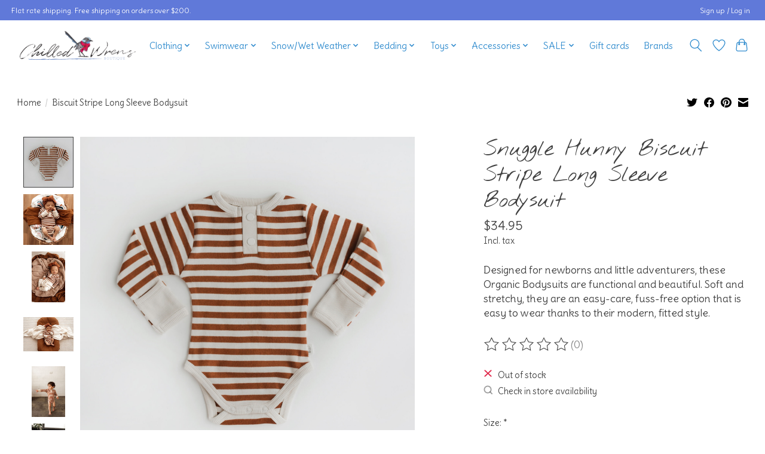

--- FILE ---
content_type: text/html;charset=utf-8
request_url: https://www.chilledwrensboutique.com.au/shk-biscuit-stripe-long-sleeve-bodysuit.html
body_size: 16822
content:
<!DOCTYPE html>
<html lang="en">
  <head>
    <meta charset="utf-8"/>
<!-- [START] 'blocks/head.rain' -->
<!--

  (c) 2008-2026 Lightspeed Netherlands B.V.
  http://www.lightspeedhq.com
  Generated: 31-01-2026 @ 17:41:40

-->
<link rel="canonical" href="https://www.chilledwrensboutique.com.au/shk-biscuit-stripe-long-sleeve-bodysuit.html"/>
<link rel="alternate" href="https://www.chilledwrensboutique.com.au/index.rss" type="application/rss+xml" title="New products"/>
<meta name="robots" content="noodp,noydir"/>
<meta property="og:url" content="https://www.chilledwrensboutique.com.au/shk-biscuit-stripe-long-sleeve-bodysuit.html?source=facebook"/>
<meta property="og:site_name" content="Chilled Wrens Boutique"/>
<meta property="og:title" content="SHK Biscuit Stripe Long Sleeve Bodysuit"/>
<meta property="og:description" content="Designed for newborns and little adventurers, these Organic Bodysuits are functional and beautiful. Soft and stretchy, they are an easy-care, fuss-free option t"/>
<meta property="og:image" content="https://cdn.shoplightspeed.com/shops/644319/files/42797703/snuggle-hunny-biscuit-stripe-long-sleeve-bodysuit.jpg"/>
<script>
var ae_lsecomapps_account_shop_id = "882";
</script>
<script src="https://lsecom.advision-ecommerce.com/apps/js/api/afterpay.min.js"></script>
<script src="https://lsecom.advision-ecommerce.com/apps/js/api/afterpay.v2.min.js"></script>
<!--[if lt IE 9]>
<script src="https://cdn.shoplightspeed.com/assets/html5shiv.js?2025-02-20"></script>
<![endif]-->
<!-- [END] 'blocks/head.rain' -->
    
    
    <title>SHK Biscuit Stripe Long Sleeve Bodysuit - Chilled Wrens Boutique</title>
    <meta name="description" content="Designed for newborns and little adventurers, these Organic Bodysuits are functional and beautiful. Soft and stretchy, they are an easy-care, fuss-free option t" />
    <meta name="keywords" content="Snuggle, Hunny, Biscuit, Stripe, Long, Sleeve, Bodysuit" />
    <meta http-equiv="X-UA-Compatible" content="IE=edge">
    <meta name="viewport" content="width=device-width, initial-scale=1">
    <meta name="apple-mobile-web-app-capable" content="yes">
    <meta name="apple-mobile-web-app-status-bar-style" content="black">
    
    <script>document.getElementsByTagName("html")[0].className += " js";</script>

    <link rel="shortcut icon" href="https://cdn.shoplightspeed.com/shops/644319/themes/13296/v/903730/assets/favicon.png?20240313000958" type="image/x-icon" />
    <link href='//fonts.googleapis.com/css?family=Delius:400,300,600&display=swap' rel='stylesheet' type='text/css'>
    <link href='//fonts.googleapis.com/css?family=Nothing%20You%20Could%20Do:400,300,600&display=swap' rel='stylesheet' type='text/css'>
    <link rel="stylesheet" href="https://cdn.shoplightspeed.com/assets/gui-2-0.css?2025-02-20" />
    <link rel="stylesheet" href="https://cdn.shoplightspeed.com/assets/gui-responsive-2-0.css?2025-02-20" />
    <link id="lightspeedframe" rel="stylesheet" href="https://cdn.shoplightspeed.com/shops/644319/themes/13296/assets/style.css?2025122700371920210104183204" />
    <!-- browsers not supporting CSS variables -->
    <script>
      if(!('CSS' in window) || !CSS.supports('color', 'var(--color-var)')) {var cfStyle = document.getElementById('lightspeedframe');if(cfStyle) {var href = cfStyle.getAttribute('href');href = href.replace('style.css', 'style-fallback.css');cfStyle.setAttribute('href', href);}}
    </script>
    <link rel="stylesheet" href="https://cdn.shoplightspeed.com/shops/644319/themes/13296/assets/settings.css?2025122700371920210104183204" />
    <link rel="stylesheet" href="https://cdn.shoplightspeed.com/shops/644319/themes/13296/assets/custom.css?2025122700371920210104183204" />

    <script src="https://cdn.shoplightspeed.com/assets/jquery-3-7-1.js?2025-02-20"></script>
    <script src="https://cdn.shoplightspeed.com/assets/jquery-ui-1-14-1.js?2025-02-20"></script>

  </head>
  <body>
    
          <header class="main-header main-header--mobile js-main-header position-relative">
  <div class="main-header__top-section">
    <div class="main-header__nav-grid justify-between@md container max-width-lg text-xs padding-y-xxs">
      <div>Flat rate shipping.  Free shipping on orders over $200.</div>
      <ul class="main-header__list flex-grow flex-basis-0 justify-end@md display@md">        
                
                        <li class="main-header__item"><a href="https://www.chilledwrensboutique.com.au/account/" class="main-header__link" title="My account">Sign up / Log in</a></li>
      </ul>
    </div>
  </div>
  <div class="main-header__mobile-content container max-width-lg">
          <a href="https://www.chilledwrensboutique.com.au/" class="main-header__logo" title="Chilled Wrens Boutique">
        <img src="https://cdn.shoplightspeed.com/shops/644319/themes/13296/v/884096/assets/logo.png?20240123003635" alt="Chilled Wrens Boutique">
                <img src="https://cdn.shoplightspeed.com/shops/644319/themes/13296/v/903729/assets/logo-white.png?20240123003707" class="main-header__logo-white" alt="Chilled Wrens Boutique">
              </a>
        
    <div class="flex items-center">
            <a href="https://www.chilledwrensboutique.com.au/account/wishlist/" class="main-header__mobile-btn js-tab-focus">
        <svg class="icon" viewBox="0 0 24 25" fill="none"><title>Go to wishlist</title><path d="M11.3785 4.50387L12 5.42378L12.6215 4.50387C13.6598 2.96698 15.4376 1.94995 17.4545 1.94995C20.65 1.94995 23.232 4.49701 23.25 7.6084C23.2496 8.53335 22.927 9.71432 22.3056 11.056C21.689 12.3875 20.8022 13.8258 19.7333 15.249C17.6019 18.0872 14.7978 20.798 12.0932 22.4477L12 22.488L11.9068 22.4477C9.20215 20.798 6.3981 18.0872 4.26667 15.249C3.1978 13.8258 2.31101 12.3875 1.69437 11.056C1.07303 9.71436 0.750466 8.53342 0.75 7.60848C0.767924 4.49706 3.34993 1.94995 6.54545 1.94995C8.56242 1.94995 10.3402 2.96698 11.3785 4.50387Z" stroke="currentColor" stroke-width="1.5" fill="none"/></svg>
        <span class="sr-only">Wishlist</span>
      </a>
            <button class="reset main-header__mobile-btn js-tab-focus" aria-controls="cartDrawer">
        <svg class="icon" viewBox="0 0 24 25" fill="none"><title>Toggle cart</title><path d="M2.90171 9.65153C3.0797 8.00106 4.47293 6.75 6.13297 6.75H17.867C19.527 6.75 20.9203 8.00105 21.0982 9.65153L22.1767 19.6515C22.3839 21.5732 20.8783 23.25 18.9454 23.25H5.05454C3.1217 23.25 1.61603 21.5732 1.82328 19.6515L2.90171 9.65153Z" stroke="currentColor" stroke-width="1.5" fill="none"/>
        <path d="M7.19995 9.6001V5.7001C7.19995 2.88345 9.4833 0.600098 12.3 0.600098C15.1166 0.600098 17.4 2.88345 17.4 5.7001V9.6001" stroke="currentColor" stroke-width="1.5" fill="none"/>
        <circle cx="7.19996" cy="10.2001" r="1.8" fill="currentColor"/>
        <ellipse cx="17.4" cy="10.2001" rx="1.8" ry="1.8" fill="currentColor"/></svg>
        <span class="sr-only">Cart</span>
              </button>

      <button class="reset anim-menu-btn js-anim-menu-btn main-header__nav-control js-tab-focus" aria-label="Toggle menu">
        <i class="anim-menu-btn__icon anim-menu-btn__icon--close" aria-hidden="true"></i>
      </button>
    </div>
  </div>

  <div class="main-header__nav" role="navigation">
    <div class="main-header__nav-grid justify-between@md container max-width-lg">
      <div class="main-header__nav-logo-wrapper flex-shrink-0">
        
                  <a href="https://www.chilledwrensboutique.com.au/" class="main-header__logo" title="Chilled Wrens Boutique">
            <img src="https://cdn.shoplightspeed.com/shops/644319/themes/13296/v/884096/assets/logo.png?20240123003635" alt="Chilled Wrens Boutique">
                        <img src="https://cdn.shoplightspeed.com/shops/644319/themes/13296/v/903729/assets/logo-white.png?20240123003707" class="main-header__logo-white" alt="Chilled Wrens Boutique">
                      </a>
              </div>
      
      <form action="https://www.chilledwrensboutique.com.au/search/" method="get" role="search" class="padding-y-md hide@md">
        <label class="sr-only" for="searchInputMobile">Search</label>
        <input class="header-v3__nav-form-control form-control width-100%" value="" autocomplete="off" type="search" name="q" id="searchInputMobile" placeholder="Search...">
      </form>

      <ul class="main-header__list flex-grow flex-basis-0 flex-wrap justify-center@md">
        
        
                <li class="main-header__item js-main-nav__item">
          <a class="main-header__link js-main-nav__control" href="https://www.chilledwrensboutique.com.au/clothing/">
            <span>Clothing</span>            <svg class="main-header__dropdown-icon icon" viewBox="0 0 16 16"><polygon fill="currentColor" points="8,11.4 2.6,6 4,4.6 8,8.6 12,4.6 13.4,6 "></polygon></svg>                        <i class="main-header__arrow-icon" aria-hidden="true">
              <svg class="icon" viewBox="0 0 16 16">
                <g class="icon__group" fill="none" stroke="currentColor" stroke-linecap="square" stroke-miterlimit="10" stroke-width="2">
                  <path d="M2 2l12 12" />
                  <path d="M14 2L2 14" />
                </g>
              </svg>
            </i>
                        
          </a>
                    <ul class="main-header__dropdown">
            <li class="main-header__dropdown-item"><a href="https://www.chilledwrensboutique.com.au/clothing/" class="main-header__dropdown-link hide@md">All Clothing</a></li>
                        <li class="main-header__dropdown-item">
              <a class="main-header__dropdown-link" href="https://www.chilledwrensboutique.com.au/clothing/premature-baby/">
                Premature Baby
                                              </a>

                          </li>
                        <li class="main-header__dropdown-item js-main-nav__item position-relative">
              <a class="main-header__dropdown-link js-main-nav__control flex justify-between " href="https://www.chilledwrensboutique.com.au/clothing/baby-girls/">
                Baby Girls
                <svg class="dropdown__desktop-icon icon" aria-hidden="true" viewBox="0 0 12 12"><polyline stroke-width="1" stroke="currentColor" fill="none" stroke-linecap="round" stroke-linejoin="round" points="3.5 0.5 9.5 6 3.5 11.5"></polyline></svg>                                <i class="main-header__arrow-icon" aria-hidden="true">
                  <svg class="icon" viewBox="0 0 16 16">
                    <g class="icon__group" fill="none" stroke="currentColor" stroke-linecap="square" stroke-miterlimit="10" stroke-width="2">
                      <path d="M2 2l12 12" />
                      <path d="M14 2L2 14" />
                    </g>
                  </svg>
                </i>
                              </a>

                            <ul class="main-header__dropdown">
                <li><a href="https://www.chilledwrensboutique.com.au/clothing/baby-girls/" class="main-header__dropdown-link hide@md">All Baby Girls</a></li>
                                <li><a class="main-header__dropdown-link" href="https://www.chilledwrensboutique.com.au/clothing/baby-girls/tops/">Tops</a></li>
                                <li><a class="main-header__dropdown-link" href="https://www.chilledwrensboutique.com.au/clothing/baby-girls/bottoms/">Bottoms</a></li>
                                <li><a class="main-header__dropdown-link" href="https://www.chilledwrensboutique.com.au/clothing/baby-girls/overalls/">Overalls</a></li>
                                <li><a class="main-header__dropdown-link" href="https://www.chilledwrensboutique.com.au/clothing/baby-girls/dresses/">Dresses</a></li>
                                <li><a class="main-header__dropdown-link" href="https://www.chilledwrensboutique.com.au/clothing/baby-girls/rompers-playsuits/">Rompers &amp; Playsuits</a></li>
                                <li><a class="main-header__dropdown-link" href="https://www.chilledwrensboutique.com.au/clothing/baby-girls/onesies-pyjamas/">Onesies &amp; Pyjamas</a></li>
                                <li><a class="main-header__dropdown-link" href="https://www.chilledwrensboutique.com.au/clothing/baby-girls/jackets-vests/">Jackets &amp; Vests</a></li>
                              </ul>
                          </li>
                        <li class="main-header__dropdown-item js-main-nav__item position-relative">
              <a class="main-header__dropdown-link js-main-nav__control flex justify-between " href="https://www.chilledwrensboutique.com.au/clothing/baby-boys/">
                Baby Boys
                <svg class="dropdown__desktop-icon icon" aria-hidden="true" viewBox="0 0 12 12"><polyline stroke-width="1" stroke="currentColor" fill="none" stroke-linecap="round" stroke-linejoin="round" points="3.5 0.5 9.5 6 3.5 11.5"></polyline></svg>                                <i class="main-header__arrow-icon" aria-hidden="true">
                  <svg class="icon" viewBox="0 0 16 16">
                    <g class="icon__group" fill="none" stroke="currentColor" stroke-linecap="square" stroke-miterlimit="10" stroke-width="2">
                      <path d="M2 2l12 12" />
                      <path d="M14 2L2 14" />
                    </g>
                  </svg>
                </i>
                              </a>

                            <ul class="main-header__dropdown">
                <li><a href="https://www.chilledwrensboutique.com.au/clothing/baby-boys/" class="main-header__dropdown-link hide@md">All Baby Boys</a></li>
                                <li><a class="main-header__dropdown-link" href="https://www.chilledwrensboutique.com.au/clothing/baby-boys/tops/">Tops</a></li>
                                <li><a class="main-header__dropdown-link" href="https://www.chilledwrensboutique.com.au/clothing/baby-boys/bottoms/">Bottoms</a></li>
                                <li><a class="main-header__dropdown-link" href="https://www.chilledwrensboutique.com.au/clothing/baby-boys/overalls/">Overalls</a></li>
                                <li><a class="main-header__dropdown-link" href="https://www.chilledwrensboutique.com.au/clothing/baby-boys/rompers/">Rompers</a></li>
                                <li><a class="main-header__dropdown-link" href="https://www.chilledwrensboutique.com.au/clothing/baby-boys/onesies-pyjamas/">Onesies &amp; Pyjamas</a></li>
                                <li><a class="main-header__dropdown-link" href="https://www.chilledwrensboutique.com.au/clothing/baby-boys/jackets-vests/">Jackets &amp; Vests</a></li>
                              </ul>
                          </li>
                        <li class="main-header__dropdown-item js-main-nav__item position-relative">
              <a class="main-header__dropdown-link js-main-nav__control flex justify-between " href="https://www.chilledwrensboutique.com.au/clothing/girls/">
                Girls
                <svg class="dropdown__desktop-icon icon" aria-hidden="true" viewBox="0 0 12 12"><polyline stroke-width="1" stroke="currentColor" fill="none" stroke-linecap="round" stroke-linejoin="round" points="3.5 0.5 9.5 6 3.5 11.5"></polyline></svg>                                <i class="main-header__arrow-icon" aria-hidden="true">
                  <svg class="icon" viewBox="0 0 16 16">
                    <g class="icon__group" fill="none" stroke="currentColor" stroke-linecap="square" stroke-miterlimit="10" stroke-width="2">
                      <path d="M2 2l12 12" />
                      <path d="M14 2L2 14" />
                    </g>
                  </svg>
                </i>
                              </a>

                            <ul class="main-header__dropdown">
                <li><a href="https://www.chilledwrensboutique.com.au/clothing/girls/" class="main-header__dropdown-link hide@md">All Girls</a></li>
                                <li><a class="main-header__dropdown-link" href="https://www.chilledwrensboutique.com.au/clothing/girls/tops/">Tops</a></li>
                                <li><a class="main-header__dropdown-link" href="https://www.chilledwrensboutique.com.au/clothing/girls/bottoms/">Bottoms</a></li>
                                <li><a class="main-header__dropdown-link" href="https://www.chilledwrensboutique.com.au/clothing/girls/overalls-playsuits/">Overalls &amp; Playsuits</a></li>
                                <li><a class="main-header__dropdown-link" href="https://www.chilledwrensboutique.com.au/clothing/girls/dresses/">Dresses</a></li>
                                <li><a class="main-header__dropdown-link" href="https://www.chilledwrensboutique.com.au/clothing/girls/pyjamas/">Pyjamas</a></li>
                                <li><a class="main-header__dropdown-link" href="https://www.chilledwrensboutique.com.au/clothing/girls/jackets-vests/">Jackets &amp; Vests</a></li>
                              </ul>
                          </li>
                        <li class="main-header__dropdown-item js-main-nav__item position-relative">
              <a class="main-header__dropdown-link js-main-nav__control flex justify-between " href="https://www.chilledwrensboutique.com.au/clothing/boys/">
                Boys
                <svg class="dropdown__desktop-icon icon" aria-hidden="true" viewBox="0 0 12 12"><polyline stroke-width="1" stroke="currentColor" fill="none" stroke-linecap="round" stroke-linejoin="round" points="3.5 0.5 9.5 6 3.5 11.5"></polyline></svg>                                <i class="main-header__arrow-icon" aria-hidden="true">
                  <svg class="icon" viewBox="0 0 16 16">
                    <g class="icon__group" fill="none" stroke="currentColor" stroke-linecap="square" stroke-miterlimit="10" stroke-width="2">
                      <path d="M2 2l12 12" />
                      <path d="M14 2L2 14" />
                    </g>
                  </svg>
                </i>
                              </a>

                            <ul class="main-header__dropdown">
                <li><a href="https://www.chilledwrensboutique.com.au/clothing/boys/" class="main-header__dropdown-link hide@md">All Boys</a></li>
                                <li><a class="main-header__dropdown-link" href="https://www.chilledwrensboutique.com.au/clothing/boys/tops/">Tops</a></li>
                                <li><a class="main-header__dropdown-link" href="https://www.chilledwrensboutique.com.au/clothing/boys/bottoms/">Bottoms</a></li>
                                <li><a class="main-header__dropdown-link" href="https://www.chilledwrensboutique.com.au/clothing/boys/pyjamas/">Pyjamas</a></li>
                                <li><a class="main-header__dropdown-link" href="https://www.chilledwrensboutique.com.au/clothing/boys/jackets-vests/">Jackets &amp; Vests</a></li>
                              </ul>
                          </li>
                        <li class="main-header__dropdown-item js-main-nav__item position-relative">
              <a class="main-header__dropdown-link js-main-nav__control flex justify-between " href="https://www.chilledwrensboutique.com.au/clothing/tween-girls-8-12/">
                Tween Girls (8-12)
                <svg class="dropdown__desktop-icon icon" aria-hidden="true" viewBox="0 0 12 12"><polyline stroke-width="1" stroke="currentColor" fill="none" stroke-linecap="round" stroke-linejoin="round" points="3.5 0.5 9.5 6 3.5 11.5"></polyline></svg>                                <i class="main-header__arrow-icon" aria-hidden="true">
                  <svg class="icon" viewBox="0 0 16 16">
                    <g class="icon__group" fill="none" stroke="currentColor" stroke-linecap="square" stroke-miterlimit="10" stroke-width="2">
                      <path d="M2 2l12 12" />
                      <path d="M14 2L2 14" />
                    </g>
                  </svg>
                </i>
                              </a>

                            <ul class="main-header__dropdown">
                <li><a href="https://www.chilledwrensboutique.com.au/clothing/tween-girls-8-12/" class="main-header__dropdown-link hide@md">All Tween Girls (8-12)</a></li>
                                <li><a class="main-header__dropdown-link" href="https://www.chilledwrensboutique.com.au/clothing/tween-girls-8-12/tops/">Tops</a></li>
                                <li><a class="main-header__dropdown-link" href="https://www.chilledwrensboutique.com.au/clothing/tween-girls-8-12/bottoms/">Bottoms</a></li>
                                <li><a class="main-header__dropdown-link" href="https://www.chilledwrensboutique.com.au/clothing/tween-girls-8-12/dresses/">Dresses</a></li>
                                <li><a class="main-header__dropdown-link" href="https://www.chilledwrensboutique.com.au/clothing/tween-girls-8-12/pyjamas/">Pyjamas</a></li>
                                <li><a class="main-header__dropdown-link" href="https://www.chilledwrensboutique.com.au/clothing/tween-girls-8-12/jackets-vests/">Jackets &amp; Vests</a></li>
                                <li><a class="main-header__dropdown-link" href="https://www.chilledwrensboutique.com.au/clothing/tween-girls-8-12/overalls-playsuits/">Overalls &amp; Playsuits</a></li>
                              </ul>
                          </li>
                        <li class="main-header__dropdown-item js-main-nav__item position-relative">
              <a class="main-header__dropdown-link js-main-nav__control flex justify-between " href="https://www.chilledwrensboutique.com.au/clothing/tween-boys-8-12/">
                Tween Boys (8-12)
                <svg class="dropdown__desktop-icon icon" aria-hidden="true" viewBox="0 0 12 12"><polyline stroke-width="1" stroke="currentColor" fill="none" stroke-linecap="round" stroke-linejoin="round" points="3.5 0.5 9.5 6 3.5 11.5"></polyline></svg>                                <i class="main-header__arrow-icon" aria-hidden="true">
                  <svg class="icon" viewBox="0 0 16 16">
                    <g class="icon__group" fill="none" stroke="currentColor" stroke-linecap="square" stroke-miterlimit="10" stroke-width="2">
                      <path d="M2 2l12 12" />
                      <path d="M14 2L2 14" />
                    </g>
                  </svg>
                </i>
                              </a>

                            <ul class="main-header__dropdown">
                <li><a href="https://www.chilledwrensboutique.com.au/clothing/tween-boys-8-12/" class="main-header__dropdown-link hide@md">All Tween Boys (8-12)</a></li>
                                <li><a class="main-header__dropdown-link" href="https://www.chilledwrensboutique.com.au/clothing/tween-boys-8-12/tops/">Tops</a></li>
                                <li><a class="main-header__dropdown-link" href="https://www.chilledwrensboutique.com.au/clothing/tween-boys-8-12/bottoms/">Bottoms</a></li>
                                <li><a class="main-header__dropdown-link" href="https://www.chilledwrensboutique.com.au/clothing/tween-boys-8-12/pyjamas/">Pyjamas</a></li>
                                <li><a class="main-header__dropdown-link" href="https://www.chilledwrensboutique.com.au/clothing/tween-boys-8-12/jackets-vests/">Jackets &amp; Vests</a></li>
                              </ul>
                          </li>
                        <li class="main-header__dropdown-item js-main-nav__item position-relative">
              <a class="main-header__dropdown-link js-main-nav__control flex justify-between " href="https://www.chilledwrensboutique.com.au/clothing/baby-woollen/">
                Baby Woollen
                <svg class="dropdown__desktop-icon icon" aria-hidden="true" viewBox="0 0 12 12"><polyline stroke-width="1" stroke="currentColor" fill="none" stroke-linecap="round" stroke-linejoin="round" points="3.5 0.5 9.5 6 3.5 11.5"></polyline></svg>                                <i class="main-header__arrow-icon" aria-hidden="true">
                  <svg class="icon" viewBox="0 0 16 16">
                    <g class="icon__group" fill="none" stroke="currentColor" stroke-linecap="square" stroke-miterlimit="10" stroke-width="2">
                      <path d="M2 2l12 12" />
                      <path d="M14 2L2 14" />
                    </g>
                  </svg>
                </i>
                              </a>

                            <ul class="main-header__dropdown">
                <li><a href="https://www.chilledwrensboutique.com.au/clothing/baby-woollen/" class="main-header__dropdown-link hide@md">All Baby Woollen</a></li>
                                <li><a class="main-header__dropdown-link" href="https://www.chilledwrensboutique.com.au/clothing/baby-woollen/bottoms/">Bottoms</a></li>
                                <li><a class="main-header__dropdown-link" href="https://www.chilledwrensboutique.com.au/clothing/baby-woollen/tops/">Tops</a></li>
                                <li><a class="main-header__dropdown-link" href="https://www.chilledwrensboutique.com.au/clothing/baby-woollen/accessories/">Accessories</a></li>
                              </ul>
                          </li>
                        <li class="main-header__dropdown-item js-main-nav__item position-relative">
              <a class="main-header__dropdown-link js-main-nav__control flex justify-between " href="https://www.chilledwrensboutique.com.au/clothing/childrens-woollen/">
                Children&#039;s Woollen
                <svg class="dropdown__desktop-icon icon" aria-hidden="true" viewBox="0 0 12 12"><polyline stroke-width="1" stroke="currentColor" fill="none" stroke-linecap="round" stroke-linejoin="round" points="3.5 0.5 9.5 6 3.5 11.5"></polyline></svg>                                <i class="main-header__arrow-icon" aria-hidden="true">
                  <svg class="icon" viewBox="0 0 16 16">
                    <g class="icon__group" fill="none" stroke="currentColor" stroke-linecap="square" stroke-miterlimit="10" stroke-width="2">
                      <path d="M2 2l12 12" />
                      <path d="M14 2L2 14" />
                    </g>
                  </svg>
                </i>
                              </a>

                            <ul class="main-header__dropdown">
                <li><a href="https://www.chilledwrensboutique.com.au/clothing/childrens-woollen/" class="main-header__dropdown-link hide@md">All Children&#039;s Woollen</a></li>
                                <li><a class="main-header__dropdown-link" href="https://www.chilledwrensboutique.com.au/clothing/childrens-woollen/tops/">Tops</a></li>
                                <li><a class="main-header__dropdown-link" href="https://www.chilledwrensboutique.com.au/clothing/childrens-woollen/bottoms/">Bottoms</a></li>
                                <li><a class="main-header__dropdown-link" href="https://www.chilledwrensboutique.com.au/clothing/childrens-woollen/accessories/">Accessories</a></li>
                              </ul>
                          </li>
                        <li class="main-header__dropdown-item js-main-nav__item position-relative">
              <a class="main-header__dropdown-link js-main-nav__control flex justify-between " href="https://www.chilledwrensboutique.com.au/clothing/hats-beanies/">
                Hats &amp; Beanies
                <svg class="dropdown__desktop-icon icon" aria-hidden="true" viewBox="0 0 12 12"><polyline stroke-width="1" stroke="currentColor" fill="none" stroke-linecap="round" stroke-linejoin="round" points="3.5 0.5 9.5 6 3.5 11.5"></polyline></svg>                                <i class="main-header__arrow-icon" aria-hidden="true">
                  <svg class="icon" viewBox="0 0 16 16">
                    <g class="icon__group" fill="none" stroke="currentColor" stroke-linecap="square" stroke-miterlimit="10" stroke-width="2">
                      <path d="M2 2l12 12" />
                      <path d="M14 2L2 14" />
                    </g>
                  </svg>
                </i>
                              </a>

                            <ul class="main-header__dropdown">
                <li><a href="https://www.chilledwrensboutique.com.au/clothing/hats-beanies/" class="main-header__dropdown-link hide@md">All Hats &amp; Beanies</a></li>
                                <li><a class="main-header__dropdown-link" href="https://www.chilledwrensboutique.com.au/clothing/hats-beanies/baby-beanies/">Baby Beanies</a></li>
                                <li><a class="main-header__dropdown-link" href="https://www.chilledwrensboutique.com.au/clothing/hats-beanies/kids-beanies/">Kids Beanies</a></li>
                                <li><a class="main-header__dropdown-link" href="https://www.chilledwrensboutique.com.au/clothing/hats-beanies/baby-hats/">Baby Hats</a></li>
                                <li><a class="main-header__dropdown-link" href="https://www.chilledwrensboutique.com.au/clothing/hats-beanies/kids-hats/">Kids Hats</a></li>
                              </ul>
                          </li>
                        <li class="main-header__dropdown-item">
              <a class="main-header__dropdown-link" href="https://www.chilledwrensboutique.com.au/clothing/scarves-neckwarmers/">
                Scarves &amp; Neckwarmers
                                              </a>

                          </li>
                        <li class="main-header__dropdown-item js-main-nav__item position-relative">
              <a class="main-header__dropdown-link js-main-nav__control flex justify-between " href="https://www.chilledwrensboutique.com.au/clothing/socks/">
                Socks
                <svg class="dropdown__desktop-icon icon" aria-hidden="true" viewBox="0 0 12 12"><polyline stroke-width="1" stroke="currentColor" fill="none" stroke-linecap="round" stroke-linejoin="round" points="3.5 0.5 9.5 6 3.5 11.5"></polyline></svg>                                <i class="main-header__arrow-icon" aria-hidden="true">
                  <svg class="icon" viewBox="0 0 16 16">
                    <g class="icon__group" fill="none" stroke="currentColor" stroke-linecap="square" stroke-miterlimit="10" stroke-width="2">
                      <path d="M2 2l12 12" />
                      <path d="M14 2L2 14" />
                    </g>
                  </svg>
                </i>
                              </a>

                            <ul class="main-header__dropdown">
                <li><a href="https://www.chilledwrensboutique.com.au/clothing/socks/" class="main-header__dropdown-link hide@md">All Socks</a></li>
                                <li><a class="main-header__dropdown-link" href="https://www.chilledwrensboutique.com.au/clothing/socks/tights/">Tights</a></li>
                                <li><a class="main-header__dropdown-link" href="https://www.chilledwrensboutique.com.au/clothing/socks/socks/">Socks</a></li>
                              </ul>
                          </li>
                        <li class="main-header__dropdown-item">
              <a class="main-header__dropdown-link" href="https://www.chilledwrensboutique.com.au/clothing/mittens/">
                Mittens
                                              </a>

                          </li>
                      </ul>
                  </li>
                <li class="main-header__item js-main-nav__item">
          <a class="main-header__link js-main-nav__control" href="https://www.chilledwrensboutique.com.au/swimwear/">
            <span>Swimwear</span>            <svg class="main-header__dropdown-icon icon" viewBox="0 0 16 16"><polygon fill="currentColor" points="8,11.4 2.6,6 4,4.6 8,8.6 12,4.6 13.4,6 "></polygon></svg>                        <i class="main-header__arrow-icon" aria-hidden="true">
              <svg class="icon" viewBox="0 0 16 16">
                <g class="icon__group" fill="none" stroke="currentColor" stroke-linecap="square" stroke-miterlimit="10" stroke-width="2">
                  <path d="M2 2l12 12" />
                  <path d="M14 2L2 14" />
                </g>
              </svg>
            </i>
                        
          </a>
                    <ul class="main-header__dropdown">
            <li class="main-header__dropdown-item"><a href="https://www.chilledwrensboutique.com.au/swimwear/" class="main-header__dropdown-link hide@md">All Swimwear</a></li>
                        <li class="main-header__dropdown-item">
              <a class="main-header__dropdown-link" href="https://www.chilledwrensboutique.com.au/swimwear/baby-girls/">
                Baby Girls
                                              </a>

                          </li>
                        <li class="main-header__dropdown-item">
              <a class="main-header__dropdown-link" href="https://www.chilledwrensboutique.com.au/swimwear/baby-boys/">
                Baby Boys
                                              </a>

                          </li>
                        <li class="main-header__dropdown-item">
              <a class="main-header__dropdown-link" href="https://www.chilledwrensboutique.com.au/swimwear/girls/">
                Girls
                                              </a>

                          </li>
                        <li class="main-header__dropdown-item">
              <a class="main-header__dropdown-link" href="https://www.chilledwrensboutique.com.au/swimwear/boys/">
                Boys
                                              </a>

                          </li>
                        <li class="main-header__dropdown-item">
              <a class="main-header__dropdown-link" href="https://www.chilledwrensboutique.com.au/swimwear/tween-boys-8-12/">
                Tween Boys (8-12)
                                              </a>

                          </li>
                        <li class="main-header__dropdown-item">
              <a class="main-header__dropdown-link" href="https://www.chilledwrensboutique.com.au/swimwear/tween-girls-8-12/">
                Tween Girls (8-12)
                                              </a>

                          </li>
                        <li class="main-header__dropdown-item js-main-nav__item position-relative">
              <a class="main-header__dropdown-link js-main-nav__control flex justify-between " href="https://www.chilledwrensboutique.com.au/swimwear/accessories/">
                Accessories
                <svg class="dropdown__desktop-icon icon" aria-hidden="true" viewBox="0 0 12 12"><polyline stroke-width="1" stroke="currentColor" fill="none" stroke-linecap="round" stroke-linejoin="round" points="3.5 0.5 9.5 6 3.5 11.5"></polyline></svg>                                <i class="main-header__arrow-icon" aria-hidden="true">
                  <svg class="icon" viewBox="0 0 16 16">
                    <g class="icon__group" fill="none" stroke="currentColor" stroke-linecap="square" stroke-miterlimit="10" stroke-width="2">
                      <path d="M2 2l12 12" />
                      <path d="M14 2L2 14" />
                    </g>
                  </svg>
                </i>
                              </a>

                            <ul class="main-header__dropdown">
                <li><a href="https://www.chilledwrensboutique.com.au/swimwear/accessories/" class="main-header__dropdown-link hide@md">All Accessories</a></li>
                                <li><a class="main-header__dropdown-link" href="https://www.chilledwrensboutique.com.au/swimwear/accessories/beach-towels/">Beach Towels</a></li>
                                <li><a class="main-header__dropdown-link" href="https://www.chilledwrensboutique.com.au/swimwear/accessories/bags/">Bags</a></li>
                                <li><a class="main-header__dropdown-link" href="https://www.chilledwrensboutique.com.au/swimwear/accessories/aqua-shoes/">Aqua Shoes</a></li>
                                <li><a class="main-header__dropdown-link" href="https://www.chilledwrensboutique.com.au/swimwear/accessories/swim-hats/">Swim Hats</a></li>
                              </ul>
                          </li>
                      </ul>
                  </li>
                <li class="main-header__item js-main-nav__item">
          <a class="main-header__link js-main-nav__control" href="https://www.chilledwrensboutique.com.au/snow-wet-weather/">
            <span>Snow/Wet Weather</span>            <svg class="main-header__dropdown-icon icon" viewBox="0 0 16 16"><polygon fill="currentColor" points="8,11.4 2.6,6 4,4.6 8,8.6 12,4.6 13.4,6 "></polygon></svg>                        <i class="main-header__arrow-icon" aria-hidden="true">
              <svg class="icon" viewBox="0 0 16 16">
                <g class="icon__group" fill="none" stroke="currentColor" stroke-linecap="square" stroke-miterlimit="10" stroke-width="2">
                  <path d="M2 2l12 12" />
                  <path d="M14 2L2 14" />
                </g>
              </svg>
            </i>
                        
          </a>
                    <ul class="main-header__dropdown">
            <li class="main-header__dropdown-item"><a href="https://www.chilledwrensboutique.com.au/snow-wet-weather/" class="main-header__dropdown-link hide@md">All Snow/Wet Weather</a></li>
                        <li class="main-header__dropdown-item">
              <a class="main-header__dropdown-link" href="https://www.chilledwrensboutique.com.au/snow-wet-weather/rain-overalls-pants/">
                Rain Overalls &amp; Pants
                                              </a>

                          </li>
                        <li class="main-header__dropdown-item">
              <a class="main-header__dropdown-link" href="https://www.chilledwrensboutique.com.au/snow-wet-weather/rain-coats/">
                Rain Coats
                                              </a>

                          </li>
                        <li class="main-header__dropdown-item">
              <a class="main-header__dropdown-link" href="https://www.chilledwrensboutique.com.au/snow-wet-weather/all-in-ones/">
                All In Ones
                                              </a>

                          </li>
                        <li class="main-header__dropdown-item">
              <a class="main-header__dropdown-link" href="https://www.chilledwrensboutique.com.au/snow-wet-weather/accessories/">
                Accessories
                                              </a>

                          </li>
                        <li class="main-header__dropdown-item">
              <a class="main-header__dropdown-link" href="https://www.chilledwrensboutique.com.au/snow-wet-weather/gumboots/">
                Gumboots
                                              </a>

                          </li>
                        <li class="main-header__dropdown-item">
              <a class="main-header__dropdown-link" href="https://www.chilledwrensboutique.com.au/snow-wet-weather/snow-pants/">
                Snow Pants
                                              </a>

                          </li>
                        <li class="main-header__dropdown-item">
              <a class="main-header__dropdown-link" href="https://www.chilledwrensboutique.com.au/snow-wet-weather/snow-jackets/">
                Snow Jackets
                                              </a>

                          </li>
                        <li class="main-header__dropdown-item">
              <a class="main-header__dropdown-link" href="https://www.chilledwrensboutique.com.au/snow-wet-weather/snowsuits/">
                Snowsuits
                                              </a>

                          </li>
                      </ul>
                  </li>
                <li class="main-header__item js-main-nav__item">
          <a class="main-header__link js-main-nav__control" href="https://www.chilledwrensboutique.com.au/bedding/">
            <span>Bedding</span>            <svg class="main-header__dropdown-icon icon" viewBox="0 0 16 16"><polygon fill="currentColor" points="8,11.4 2.6,6 4,4.6 8,8.6 12,4.6 13.4,6 "></polygon></svg>                        <i class="main-header__arrow-icon" aria-hidden="true">
              <svg class="icon" viewBox="0 0 16 16">
                <g class="icon__group" fill="none" stroke="currentColor" stroke-linecap="square" stroke-miterlimit="10" stroke-width="2">
                  <path d="M2 2l12 12" />
                  <path d="M14 2L2 14" />
                </g>
              </svg>
            </i>
                        
          </a>
                    <ul class="main-header__dropdown">
            <li class="main-header__dropdown-item"><a href="https://www.chilledwrensboutique.com.au/bedding/" class="main-header__dropdown-link hide@md">All Bedding</a></li>
                        <li class="main-header__dropdown-item js-main-nav__item position-relative">
              <a class="main-header__dropdown-link js-main-nav__control flex justify-between " href="https://www.chilledwrensboutique.com.au/bedding/wraps-swaddles/">
                Wraps &amp; Swaddles
                <svg class="dropdown__desktop-icon icon" aria-hidden="true" viewBox="0 0 12 12"><polyline stroke-width="1" stroke="currentColor" fill="none" stroke-linecap="round" stroke-linejoin="round" points="3.5 0.5 9.5 6 3.5 11.5"></polyline></svg>                                <i class="main-header__arrow-icon" aria-hidden="true">
                  <svg class="icon" viewBox="0 0 16 16">
                    <g class="icon__group" fill="none" stroke="currentColor" stroke-linecap="square" stroke-miterlimit="10" stroke-width="2">
                      <path d="M2 2l12 12" />
                      <path d="M14 2L2 14" />
                    </g>
                  </svg>
                </i>
                              </a>

                            <ul class="main-header__dropdown">
                <li><a href="https://www.chilledwrensboutique.com.au/bedding/wraps-swaddles/" class="main-header__dropdown-link hide@md">All Wraps &amp; Swaddles</a></li>
                                <li><a class="main-header__dropdown-link" href="https://www.chilledwrensboutique.com.au/bedding/wraps-swaddles/jersey-wraps-swaddles/">Jersey Wraps &amp; Swaddles</a></li>
                                <li><a class="main-header__dropdown-link" href="https://www.chilledwrensboutique.com.au/bedding/wraps-swaddles/muslin-wraps/">Muslin Wraps</a></li>
                                <li><a class="main-header__dropdown-link" href="https://www.chilledwrensboutique.com.au/bedding/wraps-swaddles/woolen-wraps/">Woolen Wraps</a></li>
                                <li><a class="main-header__dropdown-link" href="https://www.chilledwrensboutique.com.au/bedding/wraps-swaddles/zip-up-swaddles-sleeping-bags/">Zip Up Swaddles &amp; Sleeping Bags</a></li>
                              </ul>
                          </li>
                        <li class="main-header__dropdown-item">
              <a class="main-header__dropdown-link" href="https://www.chilledwrensboutique.com.au/bedding/sheets/">
                Sheets
                                              </a>

                          </li>
                        <li class="main-header__dropdown-item">
              <a class="main-header__dropdown-link" href="https://www.chilledwrensboutique.com.au/bedding/blankets/">
                Blankets
                                              </a>

                          </li>
                      </ul>
                  </li>
                <li class="main-header__item js-main-nav__item">
          <a class="main-header__link js-main-nav__control" href="https://www.chilledwrensboutique.com.au/toys/">
            <span>Toys</span>            <svg class="main-header__dropdown-icon icon" viewBox="0 0 16 16"><polygon fill="currentColor" points="8,11.4 2.6,6 4,4.6 8,8.6 12,4.6 13.4,6 "></polygon></svg>                        <i class="main-header__arrow-icon" aria-hidden="true">
              <svg class="icon" viewBox="0 0 16 16">
                <g class="icon__group" fill="none" stroke="currentColor" stroke-linecap="square" stroke-miterlimit="10" stroke-width="2">
                  <path d="M2 2l12 12" />
                  <path d="M14 2L2 14" />
                </g>
              </svg>
            </i>
                        
          </a>
                    <ul class="main-header__dropdown">
            <li class="main-header__dropdown-item"><a href="https://www.chilledwrensboutique.com.au/toys/" class="main-header__dropdown-link hide@md">All Toys</a></li>
                        <li class="main-header__dropdown-item">
              <a class="main-header__dropdown-link" href="https://www.chilledwrensboutique.com.au/toys/baby-toys/">
                Baby Toys
                                              </a>

                          </li>
                        <li class="main-header__dropdown-item">
              <a class="main-header__dropdown-link" href="https://www.chilledwrensboutique.com.au/toys/kids-toys/">
                Kids Toys
                                              </a>

                          </li>
                        <li class="main-header__dropdown-item">
              <a class="main-header__dropdown-link" href="https://www.chilledwrensboutique.com.au/toys/books/">
                Books
                                              </a>

                          </li>
                        <li class="main-header__dropdown-item">
              <a class="main-header__dropdown-link" href="https://www.chilledwrensboutique.com.au/toys/coin-purses/">
                Coin Purses
                                              </a>

                          </li>
                      </ul>
                  </li>
                <li class="main-header__item js-main-nav__item">
          <a class="main-header__link js-main-nav__control" href="https://www.chilledwrensboutique.com.au/accessories/">
            <span>Accessories</span>            <svg class="main-header__dropdown-icon icon" viewBox="0 0 16 16"><polygon fill="currentColor" points="8,11.4 2.6,6 4,4.6 8,8.6 12,4.6 13.4,6 "></polygon></svg>                        <i class="main-header__arrow-icon" aria-hidden="true">
              <svg class="icon" viewBox="0 0 16 16">
                <g class="icon__group" fill="none" stroke="currentColor" stroke-linecap="square" stroke-miterlimit="10" stroke-width="2">
                  <path d="M2 2l12 12" />
                  <path d="M14 2L2 14" />
                </g>
              </svg>
            </i>
                        
          </a>
                    <ul class="main-header__dropdown">
            <li class="main-header__dropdown-item"><a href="https://www.chilledwrensboutique.com.au/accessories/" class="main-header__dropdown-link hide@md">All Accessories</a></li>
                        <li class="main-header__dropdown-item js-main-nav__item position-relative">
              <a class="main-header__dropdown-link js-main-nav__control flex justify-between " href="https://www.chilledwrensboutique.com.au/accessories/footwear/">
                Footwear
                <svg class="dropdown__desktop-icon icon" aria-hidden="true" viewBox="0 0 12 12"><polyline stroke-width="1" stroke="currentColor" fill="none" stroke-linecap="round" stroke-linejoin="round" points="3.5 0.5 9.5 6 3.5 11.5"></polyline></svg>                                <i class="main-header__arrow-icon" aria-hidden="true">
                  <svg class="icon" viewBox="0 0 16 16">
                    <g class="icon__group" fill="none" stroke="currentColor" stroke-linecap="square" stroke-miterlimit="10" stroke-width="2">
                      <path d="M2 2l12 12" />
                      <path d="M14 2L2 14" />
                    </g>
                  </svg>
                </i>
                              </a>

                            <ul class="main-header__dropdown">
                <li><a href="https://www.chilledwrensboutique.com.au/accessories/footwear/" class="main-header__dropdown-link hide@md">All Footwear</a></li>
                                <li><a class="main-header__dropdown-link" href="https://www.chilledwrensboutique.com.au/accessories/footwear/gumboots/">Gumboots</a></li>
                                <li><a class="main-header__dropdown-link" href="https://www.chilledwrensboutique.com.au/accessories/footwear/pre-walker-toddler-shoes/">Pre Walker/Toddler Shoes</a></li>
                                <li><a class="main-header__dropdown-link" href="https://www.chilledwrensboutique.com.au/accessories/footwear/aqua-shoes/">Aqua Shoes</a></li>
                                <li><a class="main-header__dropdown-link" href="https://www.chilledwrensboutique.com.au/accessories/footwear/booties/">Booties</a></li>
                              </ul>
                          </li>
                        <li class="main-header__dropdown-item">
              <a class="main-header__dropdown-link" href="https://www.chilledwrensboutique.com.au/accessories/sunglasses/">
                Sunglasses
                                              </a>

                          </li>
                        <li class="main-header__dropdown-item">
              <a class="main-header__dropdown-link" href="https://www.chilledwrensboutique.com.au/accessories/backpacks/">
                Backpacks
                                              </a>

                          </li>
                        <li class="main-header__dropdown-item js-main-nav__item position-relative">
              <a class="main-header__dropdown-link js-main-nav__control flex justify-between " href="https://www.chilledwrensboutique.com.au/accessories/bibs/">
                Bibs
                <svg class="dropdown__desktop-icon icon" aria-hidden="true" viewBox="0 0 12 12"><polyline stroke-width="1" stroke="currentColor" fill="none" stroke-linecap="round" stroke-linejoin="round" points="3.5 0.5 9.5 6 3.5 11.5"></polyline></svg>                                <i class="main-header__arrow-icon" aria-hidden="true">
                  <svg class="icon" viewBox="0 0 16 16">
                    <g class="icon__group" fill="none" stroke="currentColor" stroke-linecap="square" stroke-miterlimit="10" stroke-width="2">
                      <path d="M2 2l12 12" />
                      <path d="M14 2L2 14" />
                    </g>
                  </svg>
                </i>
                              </a>

                            <ul class="main-header__dropdown">
                <li><a href="https://www.chilledwrensboutique.com.au/accessories/bibs/" class="main-header__dropdown-link hide@md">All Bibs</a></li>
                                <li><a class="main-header__dropdown-link" href="https://www.chilledwrensboutique.com.au/accessories/bibs/dribble-bibs/">Dribble Bibs</a></li>
                                <li><a class="main-header__dropdown-link" href="https://www.chilledwrensboutique.com.au/accessories/bibs/waterproof-bibs/">Waterproof Bibs</a></li>
                              </ul>
                          </li>
                        <li class="main-header__dropdown-item js-main-nav__item position-relative">
              <a class="main-header__dropdown-link js-main-nav__control flex justify-between " href="https://www.chilledwrensboutique.com.au/accessories/dummies/">
                Dummies
                <svg class="dropdown__desktop-icon icon" aria-hidden="true" viewBox="0 0 12 12"><polyline stroke-width="1" stroke="currentColor" fill="none" stroke-linecap="round" stroke-linejoin="round" points="3.5 0.5 9.5 6 3.5 11.5"></polyline></svg>                                <i class="main-header__arrow-icon" aria-hidden="true">
                  <svg class="icon" viewBox="0 0 16 16">
                    <g class="icon__group" fill="none" stroke="currentColor" stroke-linecap="square" stroke-miterlimit="10" stroke-width="2">
                      <path d="M2 2l12 12" />
                      <path d="M14 2L2 14" />
                    </g>
                  </svg>
                </i>
                              </a>

                            <ul class="main-header__dropdown">
                <li><a href="https://www.chilledwrensboutique.com.au/accessories/dummies/" class="main-header__dropdown-link hide@md">All Dummies</a></li>
                                <li><a class="main-header__dropdown-link" href="https://www.chilledwrensboutique.com.au/accessories/dummies/dummies/">Dummies</a></li>
                                <li><a class="main-header__dropdown-link" href="https://www.chilledwrensboutique.com.au/accessories/dummies/dummy-clips/">Dummy Clips</a></li>
                                <li><a class="main-header__dropdown-link" href="https://www.chilledwrensboutique.com.au/accessories/dummies/dummy-cases/">Dummy Cases</a></li>
                              </ul>
                          </li>
                        <li class="main-header__dropdown-item">
              <a class="main-header__dropdown-link" href="https://www.chilledwrensboutique.com.au/accessories/teething/">
                Teething
                                              </a>

                          </li>
                        <li class="main-header__dropdown-item">
              <a class="main-header__dropdown-link" href="https://www.chilledwrensboutique.com.au/accessories/playmats/">
                Playmats
                                              </a>

                          </li>
                        <li class="main-header__dropdown-item">
              <a class="main-header__dropdown-link" href="https://www.chilledwrensboutique.com.au/accessories/milestone-cards/">
                Milestone Cards
                                              </a>

                          </li>
                        <li class="main-header__dropdown-item">
              <a class="main-header__dropdown-link" href="https://www.chilledwrensboutique.com.au/accessories/hair-accessories/">
                Hair Accessories
                                              </a>

                          </li>
                        <li class="main-header__dropdown-item">
              <a class="main-header__dropdown-link" href="https://www.chilledwrensboutique.com.au/accessories/keyrings/">
                Keyrings
                                              </a>

                          </li>
                        <li class="main-header__dropdown-item">
              <a class="main-header__dropdown-link" href="https://www.chilledwrensboutique.com.au/accessories/face-masks/">
                Face Masks
                                              </a>

                          </li>
                        <li class="main-header__dropdown-item">
              <a class="main-header__dropdown-link" href="https://www.chilledwrensboutique.com.au/accessories/bath/">
                Bath
                                              </a>

                          </li>
                        <li class="main-header__dropdown-item">
              <a class="main-header__dropdown-link" href="https://www.chilledwrensboutique.com.au/accessories/dinnerware/">
                Dinnerware
                                              </a>

                          </li>
                        <li class="main-header__dropdown-item">
              <a class="main-header__dropdown-link" href="https://www.chilledwrensboutique.com.au/accessories/greeting-cards/">
                Greeting Cards
                                              </a>

                          </li>
                        <li class="main-header__dropdown-item js-main-nav__item position-relative">
              <a class="main-header__dropdown-link js-main-nav__control flex justify-between " href="https://www.chilledwrensboutique.com.au/accessories/decor/">
                Decor
                <svg class="dropdown__desktop-icon icon" aria-hidden="true" viewBox="0 0 12 12"><polyline stroke-width="1" stroke="currentColor" fill="none" stroke-linecap="round" stroke-linejoin="round" points="3.5 0.5 9.5 6 3.5 11.5"></polyline></svg>                                <i class="main-header__arrow-icon" aria-hidden="true">
                  <svg class="icon" viewBox="0 0 16 16">
                    <g class="icon__group" fill="none" stroke="currentColor" stroke-linecap="square" stroke-miterlimit="10" stroke-width="2">
                      <path d="M2 2l12 12" />
                      <path d="M14 2L2 14" />
                    </g>
                  </svg>
                </i>
                              </a>

                            <ul class="main-header__dropdown">
                <li><a href="https://www.chilledwrensboutique.com.au/accessories/decor/" class="main-header__dropdown-link hide@md">All Decor</a></li>
                                <li><a class="main-header__dropdown-link" href="https://www.chilledwrensboutique.com.au/accessories/decor/prints/">Prints</a></li>
                                <li><a class="main-header__dropdown-link" href="https://www.chilledwrensboutique.com.au/accessories/decor/wall-stickers/">Wall Stickers</a></li>
                              </ul>
                          </li>
                      </ul>
                  </li>
                <li class="main-header__item js-main-nav__item">
          <a class="main-header__link js-main-nav__control" href="https://www.chilledwrensboutique.com.au/sale/">
            <span>SALE</span>            <svg class="main-header__dropdown-icon icon" viewBox="0 0 16 16"><polygon fill="currentColor" points="8,11.4 2.6,6 4,4.6 8,8.6 12,4.6 13.4,6 "></polygon></svg>                        <i class="main-header__arrow-icon" aria-hidden="true">
              <svg class="icon" viewBox="0 0 16 16">
                <g class="icon__group" fill="none" stroke="currentColor" stroke-linecap="square" stroke-miterlimit="10" stroke-width="2">
                  <path d="M2 2l12 12" />
                  <path d="M14 2L2 14" />
                </g>
              </svg>
            </i>
                        
          </a>
                    <ul class="main-header__dropdown">
            <li class="main-header__dropdown-item"><a href="https://www.chilledwrensboutique.com.au/sale/" class="main-header__dropdown-link hide@md">All SALE</a></li>
                        <li class="main-header__dropdown-item">
              <a class="main-header__dropdown-link" href="https://www.chilledwrensboutique.com.au/sale/baby-girls/">
                Baby Girls
                                              </a>

                          </li>
                        <li class="main-header__dropdown-item">
              <a class="main-header__dropdown-link" href="https://www.chilledwrensboutique.com.au/sale/baby-boys/">
                Baby Boys
                                              </a>

                          </li>
                        <li class="main-header__dropdown-item">
              <a class="main-header__dropdown-link" href="https://www.chilledwrensboutique.com.au/sale/girls/">
                Girls
                                              </a>

                          </li>
                        <li class="main-header__dropdown-item">
              <a class="main-header__dropdown-link" href="https://www.chilledwrensboutique.com.au/sale/boys/">
                Boys
                                              </a>

                          </li>
                        <li class="main-header__dropdown-item">
              <a class="main-header__dropdown-link" href="https://www.chilledwrensboutique.com.au/sale/tween-girls-8-12/">
                Tween Girls (8-12)
                                              </a>

                          </li>
                        <li class="main-header__dropdown-item">
              <a class="main-header__dropdown-link" href="https://www.chilledwrensboutique.com.au/sale/tween-boys-8-12/">
                Tween Boys (8-12)
                                              </a>

                          </li>
                        <li class="main-header__dropdown-item">
              <a class="main-header__dropdown-link" href="https://www.chilledwrensboutique.com.au/sale/wet-weather-wear/">
                Wet Weather Wear
                                              </a>

                          </li>
                      </ul>
                  </li>
        
                <li class="main-header__item">
            <a class="main-header__link" href="https://www.chilledwrensboutique.com.au/giftcard/" >Gift cards</a>
        </li>
        
        
                              <li class="main-header__item">
              <a class="main-header__link" href="https://www.chilledwrensboutique.com.au/brands/">Brands</a>
            </li>
                  
                
        <li class="main-header__item hide@md">
          <ul class="main-header__list main-header__list--mobile-items">        
            
                                    <li class="main-header__item"><a href="https://www.chilledwrensboutique.com.au/account/" class="main-header__link" title="My account">Sign up / Log in</a></li>
          </ul>
        </li>
        
      </ul>

      <ul class="main-header__list flex-shrink-0 justify-end@md display@md">
        <li class="main-header__item">
          
          <button class="reset switch-icon main-header__link main-header__link--icon js-toggle-search js-switch-icon js-tab-focus" aria-label="Toggle icon">
            <svg class="icon switch-icon__icon--a" viewBox="0 0 24 25"><title>Toggle search</title><path fill-rule="evenodd" clip-rule="evenodd" d="M17.6032 9.55171C17.6032 13.6671 14.267 17.0033 10.1516 17.0033C6.03621 17.0033 2.70001 13.6671 2.70001 9.55171C2.70001 5.4363 6.03621 2.1001 10.1516 2.1001C14.267 2.1001 17.6032 5.4363 17.6032 9.55171ZM15.2499 16.9106C13.8031 17.9148 12.0461 18.5033 10.1516 18.5033C5.20779 18.5033 1.20001 14.4955 1.20001 9.55171C1.20001 4.60787 5.20779 0.600098 10.1516 0.600098C15.0955 0.600098 19.1032 4.60787 19.1032 9.55171C19.1032 12.0591 18.0724 14.3257 16.4113 15.9507L23.2916 22.8311C23.5845 23.1239 23.5845 23.5988 23.2916 23.8917C22.9987 24.1846 22.5239 24.1846 22.231 23.8917L15.2499 16.9106Z" fill="currentColor"/></svg>

            <svg class="icon switch-icon__icon--b" viewBox="0 0 32 32"><title>Toggle search</title><g fill="none" stroke="currentColor" stroke-miterlimit="10" stroke-linecap="round" stroke-linejoin="round" stroke-width="2"><line x1="27" y1="5" x2="5" y2="27"></line><line x1="27" y1="27" x2="5" y2="5"></line></g></svg>
          </button>

        </li>
                <li class="main-header__item">
          <a href="https://www.chilledwrensboutique.com.au/account/wishlist/" class="main-header__link main-header__link--icon">
            <svg class="icon" viewBox="0 0 24 25" fill="none"><title>Go to wishlist</title><path d="M11.3785 4.50387L12 5.42378L12.6215 4.50387C13.6598 2.96698 15.4376 1.94995 17.4545 1.94995C20.65 1.94995 23.232 4.49701 23.25 7.6084C23.2496 8.53335 22.927 9.71432 22.3056 11.056C21.689 12.3875 20.8022 13.8258 19.7333 15.249C17.6019 18.0872 14.7978 20.798 12.0932 22.4477L12 22.488L11.9068 22.4477C9.20215 20.798 6.3981 18.0872 4.26667 15.249C3.1978 13.8258 2.31101 12.3875 1.69437 11.056C1.07303 9.71436 0.750466 8.53342 0.75 7.60848C0.767924 4.49706 3.34993 1.94995 6.54545 1.94995C8.56242 1.94995 10.3402 2.96698 11.3785 4.50387Z" stroke="currentColor" stroke-width="1.5" fill="none"/></svg>
            <span class="sr-only">Wishlist</span>
          </a>
        </li>
                <li class="main-header__item">
          <a href="#0" class="main-header__link main-header__link--icon" aria-controls="cartDrawer">
            <svg class="icon" viewBox="0 0 24 25" fill="none"><title>Toggle cart</title><path d="M2.90171 9.65153C3.0797 8.00106 4.47293 6.75 6.13297 6.75H17.867C19.527 6.75 20.9203 8.00105 21.0982 9.65153L22.1767 19.6515C22.3839 21.5732 20.8783 23.25 18.9454 23.25H5.05454C3.1217 23.25 1.61603 21.5732 1.82328 19.6515L2.90171 9.65153Z" stroke="currentColor" stroke-width="1.5" fill="none"/>
            <path d="M7.19995 9.6001V5.7001C7.19995 2.88345 9.4833 0.600098 12.3 0.600098C15.1166 0.600098 17.4 2.88345 17.4 5.7001V9.6001" stroke="currentColor" stroke-width="1.5" fill="none"/>
            <circle cx="7.19996" cy="10.2001" r="1.8" fill="currentColor"/>
            <ellipse cx="17.4" cy="10.2001" rx="1.8" ry="1.8" fill="currentColor"/></svg>
            <span class="sr-only">Cart</span>
                      </a>
        </li>
      </ul>
      
    	<div class="main-header__search-form bg">
        <form action="https://www.chilledwrensboutique.com.au/search/" method="get" role="search" class="container max-width-lg">
          <label class="sr-only" for="searchInput">Search</label>
          <input class="header-v3__nav-form-control form-control width-100%" value="" autocomplete="off" type="search" name="q" id="searchInput" placeholder="Search...">
        </form>
      </div>
      
    </div>
  </div>
</header>

<div class="drawer dr-cart js-drawer" id="cartDrawer">
  <div class="drawer__content bg shadow-md flex flex-column" role="alertdialog" aria-labelledby="drawer-cart-title">
    <header class="flex items-center justify-between flex-shrink-0 padding-x-md padding-y-md">
      <h1 id="drawer-cart-title" class="text-base text-truncate">Shopping cart</h1>

      <button class="reset drawer__close-btn js-drawer__close js-tab-focus">
        <svg class="icon icon--xs" viewBox="0 0 16 16"><title>Close cart panel</title><g stroke-width="2" stroke="currentColor" fill="none" stroke-linecap="round" stroke-linejoin="round" stroke-miterlimit="10"><line x1="13.5" y1="2.5" x2="2.5" y2="13.5"></line><line x1="2.5" y1="2.5" x2="13.5" y2="13.5"></line></g></svg>
      </button>
    </header>

    <div class="drawer__body padding-x-md padding-bottom-sm js-drawer__body">
            <p class="margin-y-xxxl color-contrast-medium text-sm text-center">Your cart is currently empty</p>
          </div>

    <footer class="padding-x-md padding-y-md flex-shrink-0">
      <p class="text-sm text-center color-contrast-medium margin-bottom-sm">Safely pay with:</p>
      <p class="text-sm flex flex-wrap gap-xs text-xs@md justify-center">
                  <a href="https://www.chilledwrensboutique.com.au/service/payment-methods/" title="PayPal">
            <img src="https://cdn.shoplightspeed.com/assets/icon-payment-paypalcp.png?2025-02-20" alt="PayPal" height="16" />
          </a>
                  <a href="https://www.chilledwrensboutique.com.au/service/payment-methods/" title="Debit or Credit Card">
            <img src="https://cdn.shoplightspeed.com/assets/icon-payment-debitcredit.png?2025-02-20" alt="Debit or Credit Card" height="16" />
          </a>
                  <a href="https://www.chilledwrensboutique.com.au/service/payment-methods/" title="PayPal Pay Later">
            <img src="https://cdn.shoplightspeed.com/assets/icon-payment-paypallater.png?2025-02-20" alt="PayPal Pay Later" height="16" />
          </a>
              </p>
    </footer>
  </div>
</div>                  	  
  
<section class="container max-width-lg product js-product">
  <div class="padding-y-lg grid gap-md">
    <div class="col-6@md">
      <nav class="breadcrumbs text-sm" aria-label="Breadcrumbs">
  <ol class="flex flex-wrap gap-xxs">
    <li class="breadcrumbs__item">
    	<a href="https://www.chilledwrensboutique.com.au/" class="color-inherit text-underline-hover">Home</a>
      <span class="color-contrast-low margin-left-xxs" aria-hidden="true">/</span>
    </li>
        <li class="breadcrumbs__item" aria-current="page">
            Biscuit Stripe Long Sleeve Bodysuit
          </li>
      </ol>
</nav>    </div>
    <div class="col-6@md">
    	<ul class="sharebar flex flex-wrap gap-xs justify-end@md">
        <li>
          <a class="sharebar__btn text-underline-hover js-social-share" data-social="twitter" data-text="Snuggle Hunny Biscuit Stripe Long Sleeve Bodysuit on https://www.chilledwrensboutique.com.au/shk-biscuit-stripe-long-sleeve-bodysuit.html" data-hashtags="" href="https://twitter.com/intent/tweet"><svg class="icon" viewBox="0 0 16 16"><title>Share on Twitter</title><g><path d="M16,3c-0.6,0.3-1.2,0.4-1.9,0.5c0.7-0.4,1.2-1,1.4-1.8c-0.6,0.4-1.3,0.6-2.1,0.8c-0.6-0.6-1.5-1-2.4-1 C9.3,1.5,7.8,3,7.8,4.8c0,0.3,0,0.5,0.1,0.7C5.2,5.4,2.7,4.1,1.1,2.1c-0.3,0.5-0.4,1-0.4,1.7c0,1.1,0.6,2.1,1.5,2.7 c-0.5,0-1-0.2-1.5-0.4c0,0,0,0,0,0c0,1.6,1.1,2.9,2.6,3.2C3,9.4,2.7,9.4,2.4,9.4c-0.2,0-0.4,0-0.6-0.1c0.4,1.3,1.6,2.3,3.1,2.3 c-1.1,0.9-2.5,1.4-4.1,1.4c-0.3,0-0.5,0-0.8,0c1.5,0.9,3.2,1.5,5,1.5c6,0,9.3-5,9.3-9.3c0-0.1,0-0.3,0-0.4C15,4.3,15.6,3.7,16,3z"></path></g></svg></a>
        </li>

        <li>
          <a class="sharebar__btn text-underline-hover js-social-share" data-social="facebook" data-url="https://www.chilledwrensboutique.com.au/shk-biscuit-stripe-long-sleeve-bodysuit.html" href="https://www.facebook.com/sharer.php"><svg class="icon" viewBox="0 0 16 16"><title>Share on Facebook</title><g><path d="M16,8.048a8,8,0,1,0-9.25,7.9V10.36H4.719V8.048H6.75V6.285A2.822,2.822,0,0,1,9.771,3.173a12.2,12.2,0,0,1,1.791.156V5.3H10.554a1.155,1.155,0,0,0-1.3,1.25v1.5h2.219l-.355,2.312H9.25v5.591A8,8,0,0,0,16,8.048Z"></path></g></svg></a>
        </li>

        <li>
          <a class="sharebar__btn text-underline-hover js-social-share" data-social="pinterest" data-description="Snuggle Hunny Biscuit Stripe Long Sleeve Bodysuit" data-media="https://cdn.shoplightspeed.com/shops/644319/files/42797703/image.jpg" data-url="https://www.chilledwrensboutique.com.au/shk-biscuit-stripe-long-sleeve-bodysuit.html" href="https://pinterest.com/pin/create/button"><svg class="icon" viewBox="0 0 16 16"><title>Share on Pinterest</title><g><path d="M8,0C3.6,0,0,3.6,0,8c0,3.4,2.1,6.3,5.1,7.4c-0.1-0.6-0.1-1.6,0-2.3c0.1-0.6,0.9-4,0.9-4S5.8,8.7,5.8,8 C5.8,6.9,6.5,6,7.3,6c0.7,0,1,0.5,1,1.1c0,0.7-0.4,1.7-0.7,2.7c-0.2,0.8,0.4,1.4,1.2,1.4c1.4,0,2.5-1.5,2.5-3.7 c0-1.9-1.4-3.3-3.3-3.3c-2.3,0-3.6,1.7-3.6,3.5c0,0.7,0.3,1.4,0.6,1.8C5,9.7,5,9.8,5,9.9c-0.1,0.3-0.2,0.8-0.2,0.9 c0,0.1-0.1,0.2-0.3,0.1c-1-0.5-1.6-1.9-1.6-3.1C2.9,5.3,4.7,3,8.2,3c2.8,0,4.9,2,4.9,4.6c0,2.8-1.7,5-4.2,5c-0.8,0-1.6-0.4-1.8-0.9 c0,0-0.4,1.5-0.5,1.9c-0.2,0.7-0.7,1.6-1,2.1C6.4,15.9,7.2,16,8,16c4.4,0,8-3.6,8-8C16,3.6,12.4,0,8,0z"></path></g></svg></a>
        </li>

        <li>
          <a class="sharebar__btn text-underline-hover js-social-share" data-social="mail" data-subject="Email Subject" data-body="Snuggle Hunny Biscuit Stripe Long Sleeve Bodysuit on https://www.chilledwrensboutique.com.au/shk-biscuit-stripe-long-sleeve-bodysuit.html" href="/cdn-cgi/l/email-protection#07">
            <svg class="icon" viewBox="0 0 16 16"><title>Share by Email</title><g><path d="M15,1H1C0.4,1,0,1.4,0,2v1.4l8,4.5l8-4.4V2C16,1.4,15.6,1,15,1z"></path> <path d="M7.5,9.9L0,5.7V14c0,0.6,0.4,1,1,1h14c0.6,0,1-0.4,1-1V5.7L8.5,9.9C8.22,10.04,7.78,10.04,7.5,9.9z"></path></g></svg>
          </a>
        </li>
      </ul>
    </div>
  </div>
  <div class="grid gap-md gap-xxl@md">
    <div class="col-6@md col-7@lg min-width-0">
      <div class="thumbslide thumbslide--vertical thumbslide--left js-thumbslide">
        <div class="slideshow js-product-v2__slideshow slideshow--transition-slide slideshow--ratio-1:1" data-control="hover">
          <p class="sr-only">Product image slideshow Items</p>
          
          <ul class="slideshow__content">
                        <li class="slideshow__item bg js-slideshow__item slideshow__item--selected" data-thumb="https://cdn.shoplightspeed.com/shops/644319/files/42797703/168x168x2/snuggle-hunny-biscuit-stripe-long-sleeve-bodysuit.jpg" id="item-1">
              <figure class="position-absolute height-100% width-100% top-0 left-0" data-scale="1.3">
                <div class="img-mag height-100% js-img-mag">    
                  <img class="img-mag__asset js-img-mag__asset" src="https://cdn.shoplightspeed.com/shops/644319/files/42797703/1652x1652x2/snuggle-hunny-biscuit-stripe-long-sleeve-bodysuit.jpg" alt="Snuggle Hunny Biscuit Stripe Long Sleeve Bodysuit">
                </div>
              </figure>
            </li>
                        <li class="slideshow__item bg js-slideshow__item" data-thumb="https://cdn.shoplightspeed.com/shops/644319/files/42797734/168x168x2/snuggle-hunny-biscuit-stripe-long-sleeve-bodysuit.jpg" id="item-2">
              <figure class="position-absolute height-100% width-100% top-0 left-0" data-scale="1.3">
                <div class="img-mag height-100% js-img-mag">    
                  <img class="img-mag__asset js-img-mag__asset" src="https://cdn.shoplightspeed.com/shops/644319/files/42797734/1652x1652x2/snuggle-hunny-biscuit-stripe-long-sleeve-bodysuit.jpg" alt="Snuggle Hunny Biscuit Stripe Long Sleeve Bodysuit">
                </div>
              </figure>
            </li>
                        <li class="slideshow__item bg js-slideshow__item" data-thumb="https://cdn.shoplightspeed.com/shops/644319/files/42797743/168x168x2/snuggle-hunny-biscuit-stripe-long-sleeve-bodysuit.jpg" id="item-3">
              <figure class="position-absolute height-100% width-100% top-0 left-0" data-scale="1.3">
                <div class="img-mag height-100% js-img-mag">    
                  <img class="img-mag__asset js-img-mag__asset" src="https://cdn.shoplightspeed.com/shops/644319/files/42797743/1652x1652x2/snuggle-hunny-biscuit-stripe-long-sleeve-bodysuit.jpg" alt="Snuggle Hunny Biscuit Stripe Long Sleeve Bodysuit">
                </div>
              </figure>
            </li>
                        <li class="slideshow__item bg js-slideshow__item" data-thumb="https://cdn.shoplightspeed.com/shops/644319/files/42797747/168x168x2/snuggle-hunny-biscuit-stripe-long-sleeve-bodysuit.jpg" id="item-4">
              <figure class="position-absolute height-100% width-100% top-0 left-0" data-scale="1.3">
                <div class="img-mag height-100% js-img-mag">    
                  <img class="img-mag__asset js-img-mag__asset" src="https://cdn.shoplightspeed.com/shops/644319/files/42797747/1652x1652x2/snuggle-hunny-biscuit-stripe-long-sleeve-bodysuit.jpg" alt="Snuggle Hunny Biscuit Stripe Long Sleeve Bodysuit">
                </div>
              </figure>
            </li>
                        <li class="slideshow__item bg js-slideshow__item" data-thumb="https://cdn.shoplightspeed.com/shops/644319/files/42797750/168x168x2/snuggle-hunny-biscuit-stripe-long-sleeve-bodysuit.jpg" id="item-5">
              <figure class="position-absolute height-100% width-100% top-0 left-0" data-scale="1.3">
                <div class="img-mag height-100% js-img-mag">    
                  <img class="img-mag__asset js-img-mag__asset" src="https://cdn.shoplightspeed.com/shops/644319/files/42797750/1652x1652x2/snuggle-hunny-biscuit-stripe-long-sleeve-bodysuit.jpg" alt="Snuggle Hunny Biscuit Stripe Long Sleeve Bodysuit">
                </div>
              </figure>
            </li>
                        <li class="slideshow__item bg js-slideshow__item" data-thumb="https://cdn.shoplightspeed.com/shops/644319/files/42797765/168x168x2/snuggle-hunny-biscuit-stripe-long-sleeve-bodysuit.jpg" id="item-6">
              <figure class="position-absolute height-100% width-100% top-0 left-0" data-scale="1.3">
                <div class="img-mag height-100% js-img-mag">    
                  <img class="img-mag__asset js-img-mag__asset" src="https://cdn.shoplightspeed.com/shops/644319/files/42797765/1652x1652x2/snuggle-hunny-biscuit-stripe-long-sleeve-bodysuit.jpg" alt="Snuggle Hunny Biscuit Stripe Long Sleeve Bodysuit">
                </div>
              </figure>
            </li>
                        <li class="slideshow__item bg js-slideshow__item" data-thumb="https://cdn.shoplightspeed.com/shops/644319/files/42797775/168x168x2/snuggle-hunny-biscuit-stripe-long-sleeve-bodysuit.jpg" id="item-7">
              <figure class="position-absolute height-100% width-100% top-0 left-0" data-scale="1.3">
                <div class="img-mag height-100% js-img-mag">    
                  <img class="img-mag__asset js-img-mag__asset" src="https://cdn.shoplightspeed.com/shops/644319/files/42797775/1652x1652x2/snuggle-hunny-biscuit-stripe-long-sleeve-bodysuit.jpg" alt="Snuggle Hunny Biscuit Stripe Long Sleeve Bodysuit">
                </div>
              </figure>
            </li>
                        <li class="slideshow__item bg js-slideshow__item" data-thumb="https://cdn.shoplightspeed.com/shops/644319/files/42797777/168x168x2/snuggle-hunny-biscuit-stripe-long-sleeve-bodysuit.jpg" id="item-8">
              <figure class="position-absolute height-100% width-100% top-0 left-0" data-scale="1.3">
                <div class="img-mag height-100% js-img-mag">    
                  <img class="img-mag__asset js-img-mag__asset" src="https://cdn.shoplightspeed.com/shops/644319/files/42797777/1652x1652x2/snuggle-hunny-biscuit-stripe-long-sleeve-bodysuit.jpg" alt="Snuggle Hunny Biscuit Stripe Long Sleeve Bodysuit">
                </div>
              </figure>
            </li>
                        <li class="slideshow__item bg js-slideshow__item" data-thumb="https://cdn.shoplightspeed.com/shops/644319/files/42797778/168x168x2/snuggle-hunny-biscuit-stripe-long-sleeve-bodysuit.jpg" id="item-9">
              <figure class="position-absolute height-100% width-100% top-0 left-0" data-scale="1.3">
                <div class="img-mag height-100% js-img-mag">    
                  <img class="img-mag__asset js-img-mag__asset" src="https://cdn.shoplightspeed.com/shops/644319/files/42797778/1652x1652x2/snuggle-hunny-biscuit-stripe-long-sleeve-bodysuit.jpg" alt="Snuggle Hunny Biscuit Stripe Long Sleeve Bodysuit">
                </div>
              </figure>
            </li>
                      </ul>
        </div>
      
        <div class="thumbslide__nav-wrapper" aria-hidden="true">
          <nav class="thumbslide__nav"> 
            <ol class="thumbslide__nav-list">
              <!-- this content will be created using JavaScript -->
            </ol>
          </nav>
        </div>
      </div>
    </div>

    <div class="col-6@md col-5@lg">

      <div class="text-component v-space-xs margin-bottom-md">
        <h1>
                  Snuggle Hunny Biscuit Stripe Long Sleeve Bodysuit
                </h1>
        
        
        <div class="product__price-wrapper margin-bottom-md">
                    <div class="product__price text-md">$34.95</div>
                    
                            		<small class="price-tax">Incl. tax</small>                    
          
        </div>
        <p class="">Designed for newborns and little adventurers, these Organic Bodysuits are functional and beautiful. Soft and stretchy, they are an easy-care, fuss-free option that is easy to wear thanks to their modern, fitted style.</p>
      </div>
      
            <div class="rating js-rating js-rating--read-only margin-bottom-md flex items-center">
                <p class="sr-only">The rating of this product is <span class="rating__value js-rating__value">0</span> out of 5</p>

        <a href="#proTabPanelReviews" class="rating__link" aria-label="Read reviews">
          <div class="rating__control overflow-hidden rating__control--is-hidden js-rating__control">
            <svg width="24" height="24" viewBox="0 0 24 24"><polygon points="12 1.489 15.09 7.751 22 8.755 17 13.629 18.18 20.511 12 17.261 5.82 20.511 7 13.629 2 8.755 8.91 7.751 12 1.489" fill="currentColor"/></svg>
          </div>
        </a>
        <span class="opacity-60%">(0)</span>
      </div>
            
            <div class="flex flex-column gap-xs margin-bottom-md text-sm">
                <div class="out-of-stock">
          <svg class="icon margin-right-xs color-error" viewBox="0 0 16 16"><g stroke-width="2" fill="none" stroke="currentColor" stroke-linecap="round" stroke-linejoin="round" stroke-miterlimit="10"><line x1="13.5" y1="2.5" x2="2.5" y2="13.5"></line> <line x1="2.5" y1="2.5" x2="13.5" y2="13.5"></line> </g></svg>Out of stock
                  </div>
                
                  <div class="omni-location-inventory">
          	<button class="reset text-underline-hover" id="productLocationInventory"><svg class="icon margin-right-xs color-contrast-medium" viewBox="0 0 16 16"><g stroke-width="2" fill="none" stroke="currentColor" stroke-linecap="round" stroke-linejoin="round" stroke-miterlimit="10"><circle cx="7.5" cy="7.5" r="6"></circle> <line x1="15.5" y1="15.5" x2="11.742" y2="11.742"></line> </g></svg>Check in store availability</button>
          </div>
          

  <link rel="stylesheet" type="text/css" href="https://cdn.shoplightspeed.com/assets/gui-core.css?2025-02-20" />

  <div id="gui-modal-product-inventory-location-wrapper">
   <div class="gui-modal-product-inventory-location-background"></div>
   <div class="gui-modal-product-inventory-location" >
     <div class="gui-modal-product-inventory-location-header">
       <p class="gui-modal-product-inventory-location-label">Available in store</p>
       <span id="gui-modal-product-inventory-location-close">Close</span>
     </div>
     <!-- Modal content -->
     <div class="gui-modal-product-inventory-location-container">
       <div id="gui-modal-product-inventory-location-content" class="gui-modal-product-inventory-location-content"></div>
       <div id="gui-modal-product-inventory-location-footer" class="gui-modal-product-inventory-location-footer"></div>
     </div>
   </div>
  </div>

  <script data-cfasync="false" src="/cdn-cgi/scripts/5c5dd728/cloudflare-static/email-decode.min.js"></script><script>
    (function() {
      function getInventoryState(quantity) {
        let inventoryPerLocationSetting = 'show_levels';
        switch(inventoryPerLocationSetting) {
          case 'show_levels':
            return quantity > 0 ? 'In stock ('+ quantity +')' : 'Out of stock';
          default:
            return quantity > 0 ? 'In stock' : 'Out of stock';
        }
      }

      function createLocationRow(data, isFirstItem) {
        var locationData = data.location;

        if(!location){
          return null;
        }

        var firstItem      = isFirstItem ? '<hr class="gui-modal-product-inventory-location-content-row-divider"/>' : '';
        var inventoryState = getInventoryState(data.inventory);
        var titleString    = 'state at location';

        titleString = titleString.replace('state', inventoryState);
        titleString = titleString.replace('location', locationData.title);

        return [
          '<div class="gui-modal-product-inventory-location-content-row">', firstItem,
          '<p class="bold">', titleString, '</p>',
          '<p class="gui-product-inventory-address">', locationData.address.formatted, '</p>',
          '<hr class="gui-modal-product-inventory-location-content-row-divider"/>',
          '</div>'].join('');
      }

      function handleError(){
        $('#gui-modal-product-inventory-location-wrapper').show();
        $('#gui-modal-product-inventory-location-content').html('<div class="gui-modal-product-inventory-location-footer">Stock information is currently unavailable for this product. Please try again later.</div>');
      }

      // Get product inventory location information
      function inventoryOnClick() {
        $.getJSON('https://www.chilledwrensboutique.com.au/product-inventory/?id=78669370', function (response) {

          if(!response || !response.productInventory || (response.productInventory.locations && !response.productInventory.locations.length)){
            handleError();
            return;
          }

          var locations = response.productInventory.locations || [];

          var rows = locations.map(function(item, index) {
            return createLocationRow(item, index === 0)
          });

          $('#gui-modal-product-inventory-location-content').html(rows);

          var dateObj = new Date();
          var hours = dateObj.getHours() < 10 ? '0' + dateObj.getHours() : dateObj.getHours();
          var minutes = dateObj.getMinutes() < 10 ? '0' + dateObj.getMinutes() : dateObj.getMinutes();

          var footerContent = [
              '<div>',
              '<span class="bold">', 'Last updated:', '</span> ',
              'Today at ', hours, ':', minutes,
              '</div>',
              '<div>Online and in-store prices may differ</div>'].join('');

          $('#gui-modal-product-inventory-location-footer').html(footerContent);

          $('#gui-modal-product-inventory-location-wrapper').show();
        }).fail(handleError);
      }

      $('#productLocationInventory').on('click', inventoryOnClick);

      // When the user clicks on 'Close' in the modal, close it
      $('#gui-modal-product-inventory-location-close').on('click', function(){
        $('#gui-modal-product-inventory-location-wrapper').hide();
      });

      // When the user clicks anywhere outside of the modal, close it
      $('.gui-modal-product-inventory-location-background').on('click', function(){
        $('#gui-modal-product-inventory-location-wrapper').hide();
      });
    })();
  </script>
              </div>
            
      <form action="https://www.chilledwrensboutique.com.au/cart/add/78669370/" class="js-live-quick-checkout" id="product_configure_form" method="post">
                <div class="product-option row">
          <div class="col-md-12">
            <input type="hidden" name="bundle_id" id="product_configure_bundle_id" value="">
<div class="product-configure">
  <div class="product-configure-options" aria-label="Select an option of the product. This will reload the page to show the new option." role="region">
    <div class="product-configure-options-option">
      <label for="product_configure_option_size">Size: <em aria-hidden="true">*</em></label>
      <select name="matrix[size]" id="product_configure_option_size" onchange="document.getElementById('product_configure_form').action = 'https://www.chilledwrensboutique.com.au/product/matrix/47923777/'; document.getElementById('product_configure_form').submit();" aria-required="true">
        <option value="0000" selected="selected">0000</option>
        <option value="000">000</option>
        <option value="00">00</option>
        <option value="0">0</option>
        <option value="1">1</option>
      </select>
      <div class="product-configure-clear"></div>
    </div>
  </div>
<input type="hidden" name="matrix_non_exists" value="">
</div>

          </div>
        </div>
        
                        <a href="https://www.chilledwrensboutique.com.au/account/wishlistAdd/47923777/?variant_id=78669370" class="btn btn--subtle btn--wishlist width-100%">
          <span class="margin-right-xxs hide@sm">Add to wish list</span>
          <svg class="icon icon--xs" viewBox="0 0 16 16"><title>Add to wish list</title><path  stroke-width="1" stroke="currentColor" fill="none" stroke="currentColor" stroke-linecap="round" stroke-linejoin="round" stroke-miterlimit="10" d="M14.328,2.672 c-1.562-1.562-4.095-1.562-5.657,0C8.391,2.952,8.18,3.27,8,3.601c-0.18-0.331-0.391-0.65-0.672-0.93 c-1.562-1.562-4.095-1.562-5.657,0c-1.562,1.562-1.562,4.095,0,5.657L8,14.5l6.328-6.172C15.891,6.766,15.891,4.234,14.328,2.672z"></path></svg>
        </a>
                			</form>

    </div>
  </div>
</section>

<section class="container max-width-lg padding-y-xl">
	<div class="tabs js-tabs">
    <nav class="s-tabs">
      <ul class="s-tabs__list js-tabs__controls" aria-label="Tabs Interface">
        <li><a href="#proTabPanelInformation" class="tabs__control s-tabs__link s-tabs__link--current" aria-selected="true">Description</a></li>                <li><a href="#proTabPanelReviews" class="tabs__control s-tabs__link">Reviews (0)</a></li>      </ul>
    </nav>

    <div class="js-tabs__panels">
            <section id="proTabPanelInformation" class="padding-top-lg max-width-lg js-tabs__panel">
        <div class="text-component margin-bottom-md">
          <p>Features Include:</p>
<ul>
<li>Foldable hand mittens (Newborn to 6 months)</li>
<li>Fitted style</li>
<li>Lightweight and breathable</li>
<li>All-season</li>
<li>Easy to use</li>
</ul>
<p>Organic Features:</p>
<ul>
<li>GOTS certified organic rib</li>
<li>Manufactured sustainably using GOTS approved organic processes</li>
</ul>
<p>For newborn to 6 months, these baby bodysuits include foldable hand mittens. Hand mittens help stop little nails from scratching as well as keeping hands warm in cool weather. Bub can wear the mittens open or closed. Sizes 6 to 18 months boast a stylish cuff.</p>
<p>Made from high-quality GOTS certified organic stretch rib, these bodysuits are designed to withstand the tough life of play. You will fall in love with their fit, softness and versatility. We are certain they will become your favourite go-to!</p>
<p>Comfortable enough for sleep, you can transition to socialite in an instant. Add a piece of coordinating headwear and you are ready to go! Used for the most stylish babes, these baby bodysuits are suitable for loungewear, daywear, birth announcement photos and even baby gifts. These bodysuits make your bub’s wardrobe beautiful.</p>
<p><em>Beanies and topknots sold seperately</em></p>
<p>Designed in Australia.</p>
        </div>
                <a href="https://www.chilledwrensboutique.com.au/tags/organic/" title="organic cotton">organic cotton</a>               </section>
            
      
            <section id="proTabPanelReviews" class="padding-top-lg max-width-lg js-tabs__panel">
        
        <div class="flex justify-between">
          <div class="right">
          <span>0</span> stars based on <span>0</span> reviews
          </div>
          <a href="https://www.chilledwrensboutique.com.au/account/review/47923777/" class="btn btn--subtle btn--sm">Add your review</a>

        </div>
      </section>
          </div>
  </div>
</section>


<section class="container max-width-lg padding-y-lg">
  <h3 class="margin-bottom-md text-center">You might also like</h3>
  <div class="carousel products__carousel flex flex-column js-carousel" data-drag="on" data-loop="off">
    <p class="sr-only">Product carousel items</p>

    <div class="carousel__wrapper order-2 overflow-hidden">
      <ol class="carousel__list">
                <li class="carousel__item">
                
  

<div class="prod-card">

  
  <div class="prod-card__img-wrapper">
    <a href="https://www.chilledwrensboutique.com.au/shk-biscuit-pants.html" class="prod-card__img-link" aria-label="Snuggle Hunny Biscuit Pants">
      <figure class="media-wrapper media-wrapper--1:1 bg-contrast-lower">
                <img src="https://cdn.shoplightspeed.com/shops/644319/files/42794877/150x150x2/snuggle-hunny-biscuit-pants.jpg" 
             sizes="(min-width: 400px) 300px, 150px"
             srcset="https://cdn.shoplightspeed.com/shops/644319/files/42794877/150x150x2/snuggle-hunny-biscuit-pants.jpg 150w,
                     https://cdn.shoplightspeed.com/shops/644319/files/42794877/300x300x2/snuggle-hunny-biscuit-pants.jpg 300w,
                     https://cdn.shoplightspeed.com/shops/644319/files/42794877/600x600x2/snuggle-hunny-biscuit-pants.jpg 600w" 
             alt="Snuggle Hunny Biscuit Pants" 
             title="Snuggle Hunny Biscuit Pants" />
              </figure>
    </a>
        
        <a href="https://www.chilledwrensboutique.com.au/account/wishlistAdd/47921701/?variant_id=78666211" class="btn btn--icon prod-card__wishlist">
      <svg class="icon" viewBox="0 0 24 25" fill="none"><title>Add to wishlist</title><path d="M11.3785 4.50387L12 5.42378L12.6215 4.50387C13.6598 2.96698 15.4376 1.94995 17.4545 1.94995C20.65 1.94995 23.232 4.49701 23.25 7.6084C23.2496 8.53335 22.927 9.71432 22.3056 11.056C21.689 12.3875 20.8022 13.8258 19.7333 15.249C17.6019 18.0872 14.7978 20.798 12.0932 22.4477L12 22.488L11.9068 22.4477C9.20215 20.798 6.3981 18.0872 4.26667 15.249C3.1978 13.8258 2.31101 12.3875 1.69437 11.056C1.07303 9.71436 0.750466 8.53342 0.75 7.60848C0.767924 4.49706 3.34993 1.94995 6.54545 1.94995C8.56242 1.94995 10.3402 2.96698 11.3785 4.50387Z" stroke="black" stroke-width="1.5" fill="none"/></svg>
    </a>
      </div>

  <div class="padding-sm text-center">
    <h1 class="text-base margin-bottom-xs">
      <a href="https://www.chilledwrensboutique.com.au/shk-biscuit-pants.html" class="product-card__title">
                Snuggle Hunny Biscuit Pants
              </a>
    </h1>

    <div class="margin-bottom-xs">          
      <ins class="prod-card__price">$29.95</ins>
    	      
                </div>
  </div>
</div>

        </li>
                <li class="carousel__item">
                
  

<div class="prod-card">

  
  <div class="prod-card__img-wrapper">
    <a href="https://www.chilledwrensboutique.com.au/shk-ribbed-knotted-beanie-biscuit.html" class="prod-card__img-link" aria-label="Snuggle Hunny Ribbed Knotted Beanie Biscuit">
      <figure class="media-wrapper media-wrapper--1:1 bg-contrast-lower">
                <img src="https://cdn.shoplightspeed.com/shops/644319/files/42796841/150x150x2/snuggle-hunny-ribbed-knotted-beanie-biscuit.jpg" 
             sizes="(min-width: 400px) 300px, 150px"
             srcset="https://cdn.shoplightspeed.com/shops/644319/files/42796841/150x150x2/snuggle-hunny-ribbed-knotted-beanie-biscuit.jpg 150w,
                     https://cdn.shoplightspeed.com/shops/644319/files/42796841/300x300x2/snuggle-hunny-ribbed-knotted-beanie-biscuit.jpg 300w,
                     https://cdn.shoplightspeed.com/shops/644319/files/42796841/600x600x2/snuggle-hunny-ribbed-knotted-beanie-biscuit.jpg 600w" 
             alt="Snuggle Hunny Ribbed Knotted Beanie Biscuit" 
             title="Snuggle Hunny Ribbed Knotted Beanie Biscuit" />
              </figure>
    </a>
        
        <a href="https://www.chilledwrensboutique.com.au/account/wishlistAdd/47923086/?variant_id=78668285" class="btn btn--icon prod-card__wishlist">
      <svg class="icon" viewBox="0 0 24 25" fill="none"><title>Add to wishlist</title><path d="M11.3785 4.50387L12 5.42378L12.6215 4.50387C13.6598 2.96698 15.4376 1.94995 17.4545 1.94995C20.65 1.94995 23.232 4.49701 23.25 7.6084C23.2496 8.53335 22.927 9.71432 22.3056 11.056C21.689 12.3875 20.8022 13.8258 19.7333 15.249C17.6019 18.0872 14.7978 20.798 12.0932 22.4477L12 22.488L11.9068 22.4477C9.20215 20.798 6.3981 18.0872 4.26667 15.249C3.1978 13.8258 2.31101 12.3875 1.69437 11.056C1.07303 9.71436 0.750466 8.53342 0.75 7.60848C0.767924 4.49706 3.34993 1.94995 6.54545 1.94995C8.56242 1.94995 10.3402 2.96698 11.3785 4.50387Z" stroke="black" stroke-width="1.5" fill="none"/></svg>
    </a>
      </div>

  <div class="padding-sm text-center">
    <h1 class="text-base margin-bottom-xs">
      <a href="https://www.chilledwrensboutique.com.au/shk-ribbed-knotted-beanie-biscuit.html" class="product-card__title">
                Snuggle Hunny Ribbed Knotted Beanie Biscuit
              </a>
    </h1>

    <div class="margin-bottom-xs">          
      <ins class="prod-card__price">$14.95</ins>
    	      
                </div>
  </div>
</div>

        </li>
                <li class="carousel__item">
                
  

<div class="prod-card">

  
  <div class="prod-card__img-wrapper">
    <a href="https://www.chilledwrensboutique.com.au/shk-ribbed-topknot-biscuit.html" class="prod-card__img-link" aria-label="Snuggle Hunny Biscuit Ribbed Topknot">
      <figure class="media-wrapper media-wrapper--1:1 bg-contrast-lower">
                <img src="https://cdn.shoplightspeed.com/shops/644319/files/42797372/150x150x2/snuggle-hunny-biscuit-ribbed-topknot.jpg" 
             sizes="(min-width: 400px) 300px, 150px"
             srcset="https://cdn.shoplightspeed.com/shops/644319/files/42797372/150x150x2/snuggle-hunny-biscuit-ribbed-topknot.jpg 150w,
                     https://cdn.shoplightspeed.com/shops/644319/files/42797372/300x300x2/snuggle-hunny-biscuit-ribbed-topknot.jpg 300w,
                     https://cdn.shoplightspeed.com/shops/644319/files/42797372/600x600x2/snuggle-hunny-biscuit-ribbed-topknot.jpg 600w" 
             alt="Snuggle Hunny Biscuit Ribbed Topknot" 
             title="Snuggle Hunny Biscuit Ribbed Topknot" />
              </figure>
    </a>
        
        <a href="https://www.chilledwrensboutique.com.au/account/wishlistAdd/47923509/?variant_id=78668953" class="btn btn--icon prod-card__wishlist">
      <svg class="icon" viewBox="0 0 24 25" fill="none"><title>Add to wishlist</title><path d="M11.3785 4.50387L12 5.42378L12.6215 4.50387C13.6598 2.96698 15.4376 1.94995 17.4545 1.94995C20.65 1.94995 23.232 4.49701 23.25 7.6084C23.2496 8.53335 22.927 9.71432 22.3056 11.056C21.689 12.3875 20.8022 13.8258 19.7333 15.249C17.6019 18.0872 14.7978 20.798 12.0932 22.4477L12 22.488L11.9068 22.4477C9.20215 20.798 6.3981 18.0872 4.26667 15.249C3.1978 13.8258 2.31101 12.3875 1.69437 11.056C1.07303 9.71436 0.750466 8.53342 0.75 7.60848C0.767924 4.49706 3.34993 1.94995 6.54545 1.94995C8.56242 1.94995 10.3402 2.96698 11.3785 4.50387Z" stroke="black" stroke-width="1.5" fill="none"/></svg>
    </a>
      </div>

  <div class="padding-sm text-center">
    <h1 class="text-base margin-bottom-xs">
      <a href="https://www.chilledwrensboutique.com.au/shk-ribbed-topknot-biscuit.html" class="product-card__title">
                Snuggle Hunny Biscuit Ribbed Topknot
              </a>
    </h1>

    <div class="margin-bottom-xs">          
      <ins class="prod-card__price">$14.95</ins>
    	      
                </div>
  </div>
</div>

        </li>
                <li class="carousel__item">
                
  

<div class="prod-card">

  
  <div class="prod-card__img-wrapper">
    <a href="https://www.chilledwrensboutique.com.au/shk-biscuit-stripe-growsuit.html" class="prod-card__img-link" aria-label="Snuggle Hunny Biscuit Stripe Growsuit">
      <figure class="media-wrapper media-wrapper--1:1 bg-contrast-lower">
                <img src="https://cdn.shoplightspeed.com/shops/644319/files/42797659/150x150x2/snuggle-hunny-biscuit-stripe-growsuit.jpg" 
             sizes="(min-width: 400px) 300px, 150px"
             srcset="https://cdn.shoplightspeed.com/shops/644319/files/42797659/150x150x2/snuggle-hunny-biscuit-stripe-growsuit.jpg 150w,
                     https://cdn.shoplightspeed.com/shops/644319/files/42797659/300x300x2/snuggle-hunny-biscuit-stripe-growsuit.jpg 300w,
                     https://cdn.shoplightspeed.com/shops/644319/files/42797659/600x600x2/snuggle-hunny-biscuit-stripe-growsuit.jpg 600w" 
             alt="Snuggle Hunny Biscuit Stripe Growsuit" 
             title="Snuggle Hunny Biscuit Stripe Growsuit" />
              </figure>
    </a>
        
        <a href="https://www.chilledwrensboutique.com.au/account/wishlistAdd/47923742/?variant_id=78669324" class="btn btn--icon prod-card__wishlist">
      <svg class="icon" viewBox="0 0 24 25" fill="none"><title>Add to wishlist</title><path d="M11.3785 4.50387L12 5.42378L12.6215 4.50387C13.6598 2.96698 15.4376 1.94995 17.4545 1.94995C20.65 1.94995 23.232 4.49701 23.25 7.6084C23.2496 8.53335 22.927 9.71432 22.3056 11.056C21.689 12.3875 20.8022 13.8258 19.7333 15.249C17.6019 18.0872 14.7978 20.798 12.0932 22.4477L12 22.488L11.9068 22.4477C9.20215 20.798 6.3981 18.0872 4.26667 15.249C3.1978 13.8258 2.31101 12.3875 1.69437 11.056C1.07303 9.71436 0.750466 8.53342 0.75 7.60848C0.767924 4.49706 3.34993 1.94995 6.54545 1.94995C8.56242 1.94995 10.3402 2.96698 11.3785 4.50387Z" stroke="black" stroke-width="1.5" fill="none"/></svg>
    </a>
      </div>

  <div class="padding-sm text-center">
    <h1 class="text-base margin-bottom-xs">
      <a href="https://www.chilledwrensboutique.com.au/shk-biscuit-stripe-growsuit.html" class="product-card__title">
                Snuggle Hunny Biscuit Stripe Growsuit
              </a>
    </h1>

    <div class="margin-bottom-xs">          
      <ins class="prod-card__price">$39.95</ins>
    	      
                </div>
  </div>
</div>

        </li>
                <li class="carousel__item">
                
  

<div class="prod-card">

  
  <div class="prod-card__img-wrapper">
    <a href="https://www.chilledwrensboutique.com.au/shk-halo-pants.html" class="prod-card__img-link" aria-label="Snuggle Hunny Halo Pants">
      <figure class="media-wrapper media-wrapper--1:1 bg-contrast-lower">
                <img src="https://cdn.shoplightspeed.com/shops/644319/files/42797807/150x150x2/snuggle-hunny-halo-pants.jpg" 
             sizes="(min-width: 400px) 300px, 150px"
             srcset="https://cdn.shoplightspeed.com/shops/644319/files/42797807/150x150x2/snuggle-hunny-halo-pants.jpg 150w,
                     https://cdn.shoplightspeed.com/shops/644319/files/42797807/300x300x2/snuggle-hunny-halo-pants.jpg 300w,
                     https://cdn.shoplightspeed.com/shops/644319/files/42797807/600x600x2/snuggle-hunny-halo-pants.jpg 600w" 
             alt="Snuggle Hunny Halo Pants" 
             title="Snuggle Hunny Halo Pants" />
              </figure>
    </a>
        
        <a href="https://www.chilledwrensboutique.com.au/account/wishlistAdd/47923848/?variant_id=78669479" class="btn btn--icon prod-card__wishlist">
      <svg class="icon" viewBox="0 0 24 25" fill="none"><title>Add to wishlist</title><path d="M11.3785 4.50387L12 5.42378L12.6215 4.50387C13.6598 2.96698 15.4376 1.94995 17.4545 1.94995C20.65 1.94995 23.232 4.49701 23.25 7.6084C23.2496 8.53335 22.927 9.71432 22.3056 11.056C21.689 12.3875 20.8022 13.8258 19.7333 15.249C17.6019 18.0872 14.7978 20.798 12.0932 22.4477L12 22.488L11.9068 22.4477C9.20215 20.798 6.3981 18.0872 4.26667 15.249C3.1978 13.8258 2.31101 12.3875 1.69437 11.056C1.07303 9.71436 0.750466 8.53342 0.75 7.60848C0.767924 4.49706 3.34993 1.94995 6.54545 1.94995C8.56242 1.94995 10.3402 2.96698 11.3785 4.50387Z" stroke="black" stroke-width="1.5" fill="none"/></svg>
    </a>
      </div>

  <div class="padding-sm text-center">
    <h1 class="text-base margin-bottom-xs">
      <a href="https://www.chilledwrensboutique.com.au/shk-halo-pants.html" class="product-card__title">
                Snuggle Hunny Halo Pants
              </a>
    </h1>

    <div class="margin-bottom-xs">          
      <ins class="prod-card__price">$29.95</ins>
    	      
                </div>
  </div>
</div>

        </li>
                <li class="carousel__item">
                
  

<div class="prod-card">

  
  <div class="prod-card__img-wrapper">
    <a href="https://www.chilledwrensboutique.com.au/shk-ribbed-knotted-beanie-halo.html" class="prod-card__img-link" aria-label="Snuggle Hunny Ribbed Knotted Beanie Halo">
      <figure class="media-wrapper media-wrapper--1:1 bg-contrast-lower">
                <img src="https://cdn.shoplightspeed.com/shops/644319/files/42797911/150x150x2/snuggle-hunny-ribbed-knotted-beanie-halo.jpg" 
             sizes="(min-width: 400px) 300px, 150px"
             srcset="https://cdn.shoplightspeed.com/shops/644319/files/42797911/150x150x2/snuggle-hunny-ribbed-knotted-beanie-halo.jpg 150w,
                     https://cdn.shoplightspeed.com/shops/644319/files/42797911/300x300x2/snuggle-hunny-ribbed-knotted-beanie-halo.jpg 300w,
                     https://cdn.shoplightspeed.com/shops/644319/files/42797911/600x600x2/snuggle-hunny-ribbed-knotted-beanie-halo.jpg 600w" 
             alt="Snuggle Hunny Ribbed Knotted Beanie Halo" 
             title="Snuggle Hunny Ribbed Knotted Beanie Halo" />
              </figure>
    </a>
        
        <a href="https://www.chilledwrensboutique.com.au/account/wishlistAdd/47923932/?variant_id=78669596" class="btn btn--icon prod-card__wishlist">
      <svg class="icon" viewBox="0 0 24 25" fill="none"><title>Add to wishlist</title><path d="M11.3785 4.50387L12 5.42378L12.6215 4.50387C13.6598 2.96698 15.4376 1.94995 17.4545 1.94995C20.65 1.94995 23.232 4.49701 23.25 7.6084C23.2496 8.53335 22.927 9.71432 22.3056 11.056C21.689 12.3875 20.8022 13.8258 19.7333 15.249C17.6019 18.0872 14.7978 20.798 12.0932 22.4477L12 22.488L11.9068 22.4477C9.20215 20.798 6.3981 18.0872 4.26667 15.249C3.1978 13.8258 2.31101 12.3875 1.69437 11.056C1.07303 9.71436 0.750466 8.53342 0.75 7.60848C0.767924 4.49706 3.34993 1.94995 6.54545 1.94995C8.56242 1.94995 10.3402 2.96698 11.3785 4.50387Z" stroke="black" stroke-width="1.5" fill="none"/></svg>
    </a>
      </div>

  <div class="padding-sm text-center">
    <h1 class="text-base margin-bottom-xs">
      <a href="https://www.chilledwrensboutique.com.au/shk-ribbed-knotted-beanie-halo.html" class="product-card__title">
                Snuggle Hunny Ribbed Knotted Beanie Halo
              </a>
    </h1>

    <div class="margin-bottom-xs">          
      <ins class="prod-card__price">$14.95</ins>
    	      
                </div>
  </div>
</div>

        </li>
                <li class="carousel__item">
                
  

<div class="prod-card">

  
  <div class="prod-card__img-wrapper">
    <a href="https://www.chilledwrensboutique.com.au/shk-olive-long-sleeve-bodysuit.html" class="prod-card__img-link" aria-label="Snuggle Hunny Olive Long Sleeve Bodysuit">
      <figure class="media-wrapper media-wrapper--1:1 bg-contrast-lower">
                <img src="https://cdn.shoplightspeed.com/shops/644319/files/42842060/150x150x2/snuggle-hunny-olive-long-sleeve-bodysuit.jpg" 
             sizes="(min-width: 400px) 300px, 150px"
             srcset="https://cdn.shoplightspeed.com/shops/644319/files/42842060/150x150x2/snuggle-hunny-olive-long-sleeve-bodysuit.jpg 150w,
                     https://cdn.shoplightspeed.com/shops/644319/files/42842060/300x300x2/snuggle-hunny-olive-long-sleeve-bodysuit.jpg 300w,
                     https://cdn.shoplightspeed.com/shops/644319/files/42842060/600x600x2/snuggle-hunny-olive-long-sleeve-bodysuit.jpg 600w" 
             alt="Snuggle Hunny Olive Long Sleeve Bodysuit" 
             title="Snuggle Hunny Olive Long Sleeve Bodysuit" />
              </figure>
    </a>
        
        <a href="https://www.chilledwrensboutique.com.au/account/wishlistAdd/47964006/?variant_id=78736760" class="btn btn--icon prod-card__wishlist">
      <svg class="icon" viewBox="0 0 24 25" fill="none"><title>Add to wishlist</title><path d="M11.3785 4.50387L12 5.42378L12.6215 4.50387C13.6598 2.96698 15.4376 1.94995 17.4545 1.94995C20.65 1.94995 23.232 4.49701 23.25 7.6084C23.2496 8.53335 22.927 9.71432 22.3056 11.056C21.689 12.3875 20.8022 13.8258 19.7333 15.249C17.6019 18.0872 14.7978 20.798 12.0932 22.4477L12 22.488L11.9068 22.4477C9.20215 20.798 6.3981 18.0872 4.26667 15.249C3.1978 13.8258 2.31101 12.3875 1.69437 11.056C1.07303 9.71436 0.750466 8.53342 0.75 7.60848C0.767924 4.49706 3.34993 1.94995 6.54545 1.94995C8.56242 1.94995 10.3402 2.96698 11.3785 4.50387Z" stroke="black" stroke-width="1.5" fill="none"/></svg>
    </a>
      </div>

  <div class="padding-sm text-center">
    <h1 class="text-base margin-bottom-xs">
      <a href="https://www.chilledwrensboutique.com.au/shk-olive-long-sleeve-bodysuit.html" class="product-card__title">
                Snuggle Hunny Olive Long Sleeve Bodysuit
              </a>
    </h1>

    <div class="margin-bottom-xs">          
      <ins class="prod-card__price">$34.95</ins>
    	      
                </div>
  </div>
</div>

        </li>
                <li class="carousel__item">
                
  

<div class="prod-card">

  
  <div class="prod-card__img-wrapper">
    <a href="https://www.chilledwrensboutique.com.au/shk-olive-stripe-growsuit.html" class="prod-card__img-link" aria-label="Snuggle Hunny Olive Stripe Growsuit">
      <figure class="media-wrapper media-wrapper--1:1 bg-contrast-lower">
                <img src="https://cdn.shoplightspeed.com/shops/644319/files/42842428/150x150x2/snuggle-hunny-olive-stripe-growsuit.jpg" 
             sizes="(min-width: 400px) 300px, 150px"
             srcset="https://cdn.shoplightspeed.com/shops/644319/files/42842428/150x150x2/snuggle-hunny-olive-stripe-growsuit.jpg 150w,
                     https://cdn.shoplightspeed.com/shops/644319/files/42842428/300x300x2/snuggle-hunny-olive-stripe-growsuit.jpg 300w,
                     https://cdn.shoplightspeed.com/shops/644319/files/42842428/600x600x2/snuggle-hunny-olive-stripe-growsuit.jpg 600w" 
             alt="Snuggle Hunny Olive Stripe Growsuit" 
             title="Snuggle Hunny Olive Stripe Growsuit" />
              </figure>
    </a>
        
        <a href="https://www.chilledwrensboutique.com.au/account/wishlistAdd/47964205/?variant_id=78737135" class="btn btn--icon prod-card__wishlist">
      <svg class="icon" viewBox="0 0 24 25" fill="none"><title>Add to wishlist</title><path d="M11.3785 4.50387L12 5.42378L12.6215 4.50387C13.6598 2.96698 15.4376 1.94995 17.4545 1.94995C20.65 1.94995 23.232 4.49701 23.25 7.6084C23.2496 8.53335 22.927 9.71432 22.3056 11.056C21.689 12.3875 20.8022 13.8258 19.7333 15.249C17.6019 18.0872 14.7978 20.798 12.0932 22.4477L12 22.488L11.9068 22.4477C9.20215 20.798 6.3981 18.0872 4.26667 15.249C3.1978 13.8258 2.31101 12.3875 1.69437 11.056C1.07303 9.71436 0.750466 8.53342 0.75 7.60848C0.767924 4.49706 3.34993 1.94995 6.54545 1.94995C8.56242 1.94995 10.3402 2.96698 11.3785 4.50387Z" stroke="black" stroke-width="1.5" fill="none"/></svg>
    </a>
      </div>

  <div class="padding-sm text-center">
    <h1 class="text-base margin-bottom-xs">
      <a href="https://www.chilledwrensboutique.com.au/shk-olive-stripe-growsuit.html" class="product-card__title">
                Snuggle Hunny Olive Stripe Growsuit
              </a>
    </h1>

    <div class="margin-bottom-xs">          
      <ins class="prod-card__price">$39.95</ins>
    	      
                </div>
  </div>
</div>

        </li>
                <li class="carousel__item">
                
  

<div class="prod-card">

  
  <div class="prod-card__img-wrapper">
    <a href="https://www.chilledwrensboutique.com.au/shk-rose-stipe-long-sleeve-bodysuit.html" class="prod-card__img-link" aria-label="Snuggle Hunny Rose Stripe Long Sleeve Bodysuit">
      <figure class="media-wrapper media-wrapper--1:1 bg-contrast-lower">
                <img src="https://cdn.shoplightspeed.com/shops/644319/files/42843994/150x150x2/snuggle-hunny-rose-stripe-long-sleeve-bodysuit.jpg" 
             sizes="(min-width: 400px) 300px, 150px"
             srcset="https://cdn.shoplightspeed.com/shops/644319/files/42843994/150x150x2/snuggle-hunny-rose-stripe-long-sleeve-bodysuit.jpg 150w,
                     https://cdn.shoplightspeed.com/shops/644319/files/42843994/300x300x2/snuggle-hunny-rose-stripe-long-sleeve-bodysuit.jpg 300w,
                     https://cdn.shoplightspeed.com/shops/644319/files/42843994/600x600x2/snuggle-hunny-rose-stripe-long-sleeve-bodysuit.jpg 600w" 
             alt="Snuggle Hunny Rose Stripe Long Sleeve Bodysuit" 
             title="Snuggle Hunny Rose Stripe Long Sleeve Bodysuit" />
              </figure>
    </a>
        
        <a href="https://www.chilledwrensboutique.com.au/account/wishlistAdd/47965797/?variant_id=78739566" class="btn btn--icon prod-card__wishlist">
      <svg class="icon" viewBox="0 0 24 25" fill="none"><title>Add to wishlist</title><path d="M11.3785 4.50387L12 5.42378L12.6215 4.50387C13.6598 2.96698 15.4376 1.94995 17.4545 1.94995C20.65 1.94995 23.232 4.49701 23.25 7.6084C23.2496 8.53335 22.927 9.71432 22.3056 11.056C21.689 12.3875 20.8022 13.8258 19.7333 15.249C17.6019 18.0872 14.7978 20.798 12.0932 22.4477L12 22.488L11.9068 22.4477C9.20215 20.798 6.3981 18.0872 4.26667 15.249C3.1978 13.8258 2.31101 12.3875 1.69437 11.056C1.07303 9.71436 0.750466 8.53342 0.75 7.60848C0.767924 4.49706 3.34993 1.94995 6.54545 1.94995C8.56242 1.94995 10.3402 2.96698 11.3785 4.50387Z" stroke="black" stroke-width="1.5" fill="none"/></svg>
    </a>
      </div>

  <div class="padding-sm text-center">
    <h1 class="text-base margin-bottom-xs">
      <a href="https://www.chilledwrensboutique.com.au/shk-rose-stipe-long-sleeve-bodysuit.html" class="product-card__title">
                Snuggle Hunny Rose Stripe Long Sleeve Bodysuit
              </a>
    </h1>

    <div class="margin-bottom-xs">          
      <ins class="prod-card__price">$34.95</ins>
    	      
                </div>
  </div>
</div>

        </li>
                <li class="carousel__item">
                
  

<div class="prod-card">

  
  <div class="prod-card__img-wrapper">
    <a href="https://www.chilledwrensboutique.com.au/shk-biscuit-long-sleeve-bodysuit.html" class="prod-card__img-link" aria-label="Snuggle Hunny Biscuit Long Sleeve Bodysuit">
      <figure class="media-wrapper media-wrapper--1:1 bg-contrast-lower">
                <img src="https://cdn.shoplightspeed.com/shops/644319/files/42844009/150x150x2/snuggle-hunny-biscuit-long-sleeve-bodysuit.jpg" 
             sizes="(min-width: 400px) 300px, 150px"
             srcset="https://cdn.shoplightspeed.com/shops/644319/files/42844009/150x150x2/snuggle-hunny-biscuit-long-sleeve-bodysuit.jpg 150w,
                     https://cdn.shoplightspeed.com/shops/644319/files/42844009/300x300x2/snuggle-hunny-biscuit-long-sleeve-bodysuit.jpg 300w,
                     https://cdn.shoplightspeed.com/shops/644319/files/42844009/600x600x2/snuggle-hunny-biscuit-long-sleeve-bodysuit.jpg 600w" 
             alt="Snuggle Hunny Biscuit Long Sleeve Bodysuit" 
             title="Snuggle Hunny Biscuit Long Sleeve Bodysuit" />
              </figure>
    </a>
        
        <a href="https://www.chilledwrensboutique.com.au/account/wishlistAdd/47965824/?variant_id=78739597" class="btn btn--icon prod-card__wishlist">
      <svg class="icon" viewBox="0 0 24 25" fill="none"><title>Add to wishlist</title><path d="M11.3785 4.50387L12 5.42378L12.6215 4.50387C13.6598 2.96698 15.4376 1.94995 17.4545 1.94995C20.65 1.94995 23.232 4.49701 23.25 7.6084C23.2496 8.53335 22.927 9.71432 22.3056 11.056C21.689 12.3875 20.8022 13.8258 19.7333 15.249C17.6019 18.0872 14.7978 20.798 12.0932 22.4477L12 22.488L11.9068 22.4477C9.20215 20.798 6.3981 18.0872 4.26667 15.249C3.1978 13.8258 2.31101 12.3875 1.69437 11.056C1.07303 9.71436 0.750466 8.53342 0.75 7.60848C0.767924 4.49706 3.34993 1.94995 6.54545 1.94995C8.56242 1.94995 10.3402 2.96698 11.3785 4.50387Z" stroke="black" stroke-width="1.5" fill="none"/></svg>
    </a>
      </div>

  <div class="padding-sm text-center">
    <h1 class="text-base margin-bottom-xs">
      <a href="https://www.chilledwrensboutique.com.au/shk-biscuit-long-sleeve-bodysuit.html" class="product-card__title">
                Snuggle Hunny Biscuit Long Sleeve Bodysuit
              </a>
    </h1>

    <div class="margin-bottom-xs">          
      <ins class="prod-card__price">$36.95</ins>
    	      
                </div>
  </div>
</div>

        </li>
              </ol>
    </div>

    <nav class="carousel__controls order-1 no-js:is-hidden">
      <ul class="flex gap-xxxs justify-end">
        <li>
          <button class="reset carousel__control carousel__control--prev js-carousel__control js-tab-focus">
            <svg class="icon" viewBox="0 0 20 20">
              <title>Show previous items</title>
              <polyline points="13 18 5 10 13 2" fill="none" stroke="currentColor" stroke-miterlimit="10" stroke-width="2" />
            </svg>
          </button>
        </li>
        <li>
          <button class="reset carousel__control carousel__control--next js-carousel__control js-tab-focus">
            <svg class="icon" viewBox="0 0 20 20">
              <title>Show next items</title>
              <polyline points="7 18 15 10 7 2" fill="none" stroke="currentColor" stroke-miterlimit="10" stroke-width="2" />
            </svg>
          </button>
        </li>
      </ul>
    </nav>
  </div>
</section>

<div itemscope itemtype="https://schema.org/Product">
  <meta itemprop="name" content="Snuggle Hunny Biscuit Stripe Long Sleeve Bodysuit">
  <meta itemprop="image" content="https://cdn.shoplightspeed.com/shops/644319/files/42797703/300x250x2/snuggle-hunny-biscuit-stripe-long-sleeve-bodysuit.jpg" />  <meta itemprop="brand" content="Snuggle Hunny" />  <meta itemprop="description" content="Designed for newborns and little adventurers, these Organic Bodysuits are functional and beautiful. Soft and stretchy, they are an easy-care, fuss-free option that is easy to wear thanks to their modern, fitted style." />  <meta itemprop="itemCondition" itemtype="https://schema.org/OfferItemCondition" content="https://schema.org/NewCondition"/>
      

<div itemprop="offers" itemscope itemtype="https://schema.org/Offer">
      <meta itemprop="price" content="34.95" />
    <meta itemprop="priceCurrency" content="AUD" />
    <meta itemprop="validFrom" content="2026-01-31" />
  <meta itemprop="priceValidUntil" content="2026-05-01" />
  <meta itemprop="url" content="https://www.chilledwrensboutique.com.au/shk-biscuit-stripe-long-sleeve-bodysuit.html" />
 </div>
</div>
      <footer class="main-footer border-top">
  <div class="container max-width-lg">

        <div class="main-footer__content padding-y-xl grid gap-md">
      <div class="col-8@lg">
        <div class="grid gap-md">
          <div class="col-6@xs col-3@md">
                        <img src="https://cdn.shoplightspeed.com/shops/644319/themes/13296/v/884096/assets/logo.png?20240123003635" class="footer-logo margin-bottom-md" alt="Chilled Wrens Boutique">
                        
            
            <div class="main-footer__social-list flex flex-wrap gap-sm text-sm@md">
                            <a class="main-footer__social-btn" href="https://www.instagram.com/chilledwrensboutique/" target="_blank">
                <svg class="icon" viewBox="0 0 16 16"><title>Follow us on Instagram</title><g><circle fill="currentColor" cx="12.145" cy="3.892" r="0.96"></circle> <path d="M8,12c-2.206,0-4-1.794-4-4s1.794-4,4-4s4,1.794,4,4S10.206,12,8,12z M8,6C6.897,6,6,6.897,6,8 s0.897,2,2,2s2-0.897,2-2S9.103,6,8,6z"></path> <path fill="currentColor" d="M12,16H4c-2.056,0-4-1.944-4-4V4c0-2.056,1.944-4,4-4h8c2.056,0,4,1.944,4,4v8C16,14.056,14.056,16,12,16z M4,2C3.065,2,2,3.065,2,4v8c0,0.953,1.047,2,2,2h8c0.935,0,2-1.065,2-2V4c0-0.935-1.065-2-2-2H4z"></path></g></svg>
              </a>
                            
                            <a class="main-footer__social-btn" href="https://www.facebook.com/chilledwrensboutique" target="_blank">
                <svg class="icon" viewBox="0 0 16 16"><title>Follow us on Facebook</title><g><path d="M16,8.048a8,8,0,1,0-9.25,7.9V10.36H4.719V8.048H6.75V6.285A2.822,2.822,0,0,1,9.771,3.173a12.2,12.2,0,0,1,1.791.156V5.3H10.554a1.155,1.155,0,0,0-1.3,1.25v1.5h2.219l-.355,2.312H9.25v5.591A8,8,0,0,0,16,8.048Z"></path></g></svg>
              </a>
                            
                            
                      
                          </div>
          </div>

                              <div class="col-6@xs col-3@md">
            <h4 class="margin-bottom-xs text-md@md">Categories</h4>
            <ul class="grid gap-xs text-sm@md">
                            <li><a class="main-footer__link" href="https://www.chilledwrensboutique.com.au/clothing/">Clothing</a></li>
                            <li><a class="main-footer__link" href="https://www.chilledwrensboutique.com.au/swimwear/">Swimwear</a></li>
                            <li><a class="main-footer__link" href="https://www.chilledwrensboutique.com.au/snow-wet-weather/">Snow/Wet Weather</a></li>
                            <li><a class="main-footer__link" href="https://www.chilledwrensboutique.com.au/bedding/">Bedding</a></li>
                            <li><a class="main-footer__link" href="https://www.chilledwrensboutique.com.au/toys/">Toys</a></li>
                            <li><a class="main-footer__link" href="https://www.chilledwrensboutique.com.au/accessories/">Accessories</a></li>
                            <li><a class="main-footer__link" href="https://www.chilledwrensboutique.com.au/sale/">SALE</a></li>
                          </ul>
          </div>
          					
                    <div class="col-6@xs col-3@md">
            <h4 class="margin-bottom-xs text-md@md">My account</h4>
            <ul class="grid gap-xs text-sm@md">
              
                                                <li><a class="main-footer__link" href="https://www.chilledwrensboutique.com.au/account/" title="Register">Register</a></li>
                                                                <li><a class="main-footer__link" href="https://www.chilledwrensboutique.com.au/account/orders/" title="My orders">My orders</a></li>
                                                                                              <li><a class="main-footer__link" href="https://www.chilledwrensboutique.com.au/account/wishlist/" title="My wishlist">My wishlist</a></li>
                                                                        </ul>
          </div>

                    <div class="col-6@xs col-3@md">
            <h4 class="margin-bottom-xs text-md@md">Information</h4>
            <ul class="grid gap-xs text-sm@md">
                            <li>
                <a class="main-footer__link" href="https://www.chilledwrensboutique.com.au/service/about/" title="About us" >
                  About us
                </a>
              </li>
            	              <li>
                <a class="main-footer__link" href="https://www.chilledwrensboutique.com.au/service/general-terms-conditions/" title="General terms &amp; conditions" >
                  General terms &amp; conditions
                </a>
              </li>
            	              <li>
                <a class="main-footer__link" href="https://www.chilledwrensboutique.com.au/service/disclaimer/" title="Disclaimer" >
                  Disclaimer
                </a>
              </li>
            	              <li>
                <a class="main-footer__link" href="https://www.chilledwrensboutique.com.au/service/privacy-policy/" title="Privacy policy" >
                  Privacy policy
                </a>
              </li>
            	              <li>
                <a class="main-footer__link" href="https://www.chilledwrensboutique.com.au/service/payment-methods/" title="Payment methods" >
                  Payment methods
                </a>
              </li>
            	              <li>
                <a class="main-footer__link" href="https://www.chilledwrensboutique.com.au/service/shipping-returns/" title="Shipping &amp; returns" >
                  Shipping &amp; returns
                </a>
              </li>
            	              <li>
                <a class="main-footer__link" href="https://www.chilledwrensboutique.com.au/service/" title="Contact Us" >
                  Contact Us
                </a>
              </li>
            	            </ul>
          </div>
        </div>
      </div>
      
                </div>
  </div>

    <div class="main-footer__colophon border-top padding-y-md">
    <div class="container max-width-lg">
      <div class="flex flex-column items-center gap-sm flex-row@md justify-between@md">
        <div class="powered-by">
          <p class="text-sm text-xs@md">© Copyright 2026 Chilled Wrens Boutique
                    	- Powered by
          	          		<a href="https://www.lightspeedhq.com" title="Lightspeed" target="_blank" aria-label="Powered by Lightspeed">Lightspeed</a>
          		          	          </p>
        </div>
  
        <div class="flex items-center">
                    
          <div class="payment-methods">
            <p class="text-sm flex flex-wrap gap-xs text-xs@md">
                              <a href="https://www.chilledwrensboutique.com.au/service/payment-methods/" title="PayPal" class="payment-methods__item">
                  <img src="https://cdn.shoplightspeed.com/assets/icon-payment-paypalcp.png?2025-02-20" alt="PayPal" height="16" />
                </a>
                              <a href="https://www.chilledwrensboutique.com.au/service/payment-methods/" title="Debit or Credit Card" class="payment-methods__item">
                  <img src="https://cdn.shoplightspeed.com/assets/icon-payment-debitcredit.png?2025-02-20" alt="Debit or Credit Card" height="16" />
                </a>
                              <a href="https://www.chilledwrensboutique.com.au/service/payment-methods/" title="PayPal Pay Later" class="payment-methods__item">
                  <img src="https://cdn.shoplightspeed.com/assets/icon-payment-paypallater.png?2025-02-20" alt="PayPal Pay Later" height="16" />
                </a>
                          </p>
          </div>
          
          <ul class="main-footer__list flex flex-grow flex-basis-0 justify-end@md">        
            
                      </ul>
        </div>
      </div>
    </div>
  </div>
</footer>        <!-- [START] 'blocks/body.rain' -->
<script>
(function () {
  var s = document.createElement('script');
  s.type = 'text/javascript';
  s.async = true;
  s.src = 'https://www.chilledwrensboutique.com.au/services/stats/pageview.js?product=47923777&hash=7045';
  ( document.getElementsByTagName('head')[0] || document.getElementsByTagName('body')[0] ).appendChild(s);
})();
</script>
<script>
var afterpay_calltoaction = [];
afterpay_calltoaction["us"] = "Or 4 easy payments of %2$s with <a href=\"javascript:void(0);\" id=\"load-afterpay-popup\"><img src=\"\/\/static.afterpay.com\/integration\/product-page\/logo-afterpay-white.png\" alt=\"Afterpay\" \/><\/a>";afterpay_calltoaction["en"] = "Or 4 easy payments of %2$s with <a href=\"javascript:void(0);\" id=\"load-afterpay-popup\"><img src=\"\/\/static.afterpay.com\/integration\/product-page\/logo-afterpay-white.png\" alt=\"Afterpay\" \/><\/a>";
afterpay_calltoaction["es"] = "O 4 pagos f\u00e1ciles de %2$s con <a href=\"javascript:void(0);\" id=\"load-afterpay-popup\"><img src=\"\/\/static.afterpay.com\/integration\/product-page\/logo-afterpay-white.png\" alt=\"Afterpay\" \/><\/a>";
afterpay_calltoaction["fr"] = "Ou 4 paiements faciles de %2$s avec <a href=\"javascript:void(0);\" id=\"load-afterpay-popup\"><img src=\"\/\/static.afterpay.com\/integration\/product-page\/logo-afterpay-white.png\" alt=\"Afterpay\" \/><\/a>";
afterpay_calltoaction["de"] = "Oder 4 einfache Zahlungen von %2$s mit <a href=\"javascript:void(0);\" id=\"load-afterpay-popup\"><img src=\"\/\/static.afterpay.com\/integration\/product-page\/logo-afterpay-white.png\" alt=\"Afterpay\" \/><\/a>";
afterpay_calltoaction["nl"] = "Of 4 eenvoudige betalingen van %2$s met <a href=\"javascript:void(0);\" id=\"load-afterpay-popup\"><img src=\"\/\/static.afterpay.com\/integration\/product-page\/logo-afterpay-white.png\" alt=\"Afterpay\" \/><\/a>";
afterpay_calltoaction["us"] = "Or 4 easy payments of %2$s with <a href=\"javascript:void(0);\" id=\"load-afterpay-popup\"><img src=\"\/\/static.afterpay.com\/integration\/product-page\/logo-afterpay-white.png\" alt=\"Afterpay\" \/><\/a>";afterpay_calltoaction["en"] = "Or 4 easy payments of %2$s with <a href=\"javascript:void(0);\" id=\"load-afterpay-popup\"><img src=\"\/\/static.afterpay.com\/integration\/product-page\/logo-afterpay-white.png\" alt=\"Afterpay\" \/><\/a>";
afterpay_calltoaction["fr"] = "Ou 4 paiements faciles de %2$s avec <a href=\"javascript:void(0);\" id=\"load-afterpay-popup\"><img src=\"\/\/static.afterpay.com\/integration\/product-page\/logo-afterpay-white.png\" alt=\"Afterpay\" \/><\/a>";var afterpay_translations = [];
afterpay_translations['en'] = [];
afterpay_translations['en']['Learn More (Afterpay)'] = 'Learn More';
afterpay_translations['es'] = [];
afterpay_translations['es']['Learn More (Afterpay)'] = 'Learn More (Afterpay)';
afterpay_translations['fr'] = [];
afterpay_translations['fr']['Learn More (Afterpay)'] = 'Learn More (Afterpay)';
afterpay_translations['de'] = [];
afterpay_translations['de']['Learn More (Afterpay)'] = 'Learn More (Afterpay)';
afterpay_translations['nl'] = [];
afterpay_translations['nl']['Learn More (Afterpay)'] = 'Learn More (Afterpay)';
afterpay_translations['en']['Learn More (Afterpay)'] = 'Learn More';            
var afterpay_min = 0;            // As per your Afterpay contract.
var afterpay_max = 10000;         // As per your Afterpay contract.
var afterpay_months = 4;
var afterpay_position = 'custom';
var afterpay_bg = 'rgba(255,255,255,0.7)';
var afterpay_text = '#000';
var afterpay_target = '';
var afterpay_action = '';
var afterpay_currency = 'AUD';
</script>
<!-- [END] 'blocks/body.rain' -->
    
    <script>
    	var viewOptions = 'View options';
    </script>
		
    <script src="https://cdn.shoplightspeed.com/shops/644319/themes/13296/assets/scripts-min.js?2025122700371920210104183204"></script>
    <script src="https://cdn.shoplightspeed.com/assets/gui.js?2025-02-20"></script>
    <script src="https://cdn.shoplightspeed.com/assets/gui-responsive-2-0.js?2025-02-20"></script>
  <script>(function(){function c(){var b=a.contentDocument||a.contentWindow.document;if(b){var d=b.createElement('script');d.innerHTML="window.__CF$cv$params={r:'9c6b0051eb552a7e',t:'MTc2OTg4MTMwMC4wMDAwMDA='};var a=document.createElement('script');a.nonce='';a.src='/cdn-cgi/challenge-platform/scripts/jsd/main.js';document.getElementsByTagName('head')[0].appendChild(a);";b.getElementsByTagName('head')[0].appendChild(d)}}if(document.body){var a=document.createElement('iframe');a.height=1;a.width=1;a.style.position='absolute';a.style.top=0;a.style.left=0;a.style.border='none';a.style.visibility='hidden';document.body.appendChild(a);if('loading'!==document.readyState)c();else if(window.addEventListener)document.addEventListener('DOMContentLoaded',c);else{var e=document.onreadystatechange||function(){};document.onreadystatechange=function(b){e(b);'loading'!==document.readyState&&(document.onreadystatechange=e,c())}}}})();</script><script defer src="https://static.cloudflareinsights.com/beacon.min.js/vcd15cbe7772f49c399c6a5babf22c1241717689176015" integrity="sha512-ZpsOmlRQV6y907TI0dKBHq9Md29nnaEIPlkf84rnaERnq6zvWvPUqr2ft8M1aS28oN72PdrCzSjY4U6VaAw1EQ==" data-cf-beacon='{"rayId":"9c6b0051eb552a7e","version":"2025.9.1","serverTiming":{"name":{"cfExtPri":true,"cfEdge":true,"cfOrigin":true,"cfL4":true,"cfSpeedBrain":true,"cfCacheStatus":true}},"token":"8247b6569c994ee1a1084456a4403cc9","b":1}' crossorigin="anonymous"></script>
</body>
</html>

--- FILE ---
content_type: application/javascript; charset=UTF-8
request_url: https://www.chilledwrensboutique.com.au/cdn-cgi/challenge-platform/scripts/jsd/main.js
body_size: 8986
content:
window._cf_chl_opt={AKGCx8:'b'};~function(X7,ax,aK,ai,ar,aQ,ao,aF,aU,X2){X7=m,function(a,X,XQ,X6,v,D){for(XQ={a:603,X:377,v:459,D:570,l:568,E:427,R:606,W:378,B:361,Y:486,P:587,c:441},X6=m,v=a();!![];)try{if(D=-parseInt(X6(XQ.a))/1*(parseInt(X6(XQ.X))/2)+-parseInt(X6(XQ.v))/3*(-parseInt(X6(XQ.D))/4)+-parseInt(X6(XQ.l))/5+parseInt(X6(XQ.E))/6*(-parseInt(X6(XQ.R))/7)+-parseInt(X6(XQ.W))/8*(-parseInt(X6(XQ.B))/9)+parseInt(X6(XQ.Y))/10+-parseInt(X6(XQ.P))/11*(-parseInt(X6(XQ.c))/12),X===D)break;else v.push(v.shift())}catch(l){v.push(v.shift())}}(d,896442),ax=this||self,aK=ax[X7(355)],ai={},ai[X7(615)]='o',ai[X7(492)]='s',ai[X7(566)]='u',ai[X7(498)]='z',ai[X7(421)]='n',ai[X7(609)]='I',ai[X7(618)]='b',ar=ai,ax[X7(586)]=function(X,D,E,R,v9,v7,v6,Xd,W,Y,P,O,J,H,z,V,s){if(v9={a:532,X:462,v:392,D:405,l:590,E:417,R:593,W:590,B:417,Y:482,P:371,c:362,O:362,J:556,H:540,z:437,G:522,V:524,s:496,e:480,g:474,k:423,N:353,C:527,j:407,Z:527,T:373,x:410,K:542,i:463,y:533},v7={a:446,X:437,v:373,D:396},v6={a:597,X:367,v:354,D:391,l:481,E:463,R:572,W:410,B:572,Y:370,P:531,c:407,O:464},Xd=X7,W={'nvKxT':function(G,V){return G<V},'Mzxhg':function(G,V){return G(V)},'pqqoV':function(G,V){return G+V},'mRmEm':Xd(v9.a),'Uimdi':function(G,V){return G===V},'glrry':function(G,V){return V===G},'ptqRc':function(G,V){return V!==G},'fCJfg':Xd(v9.X),'xHnxc':function(G,V){return G(V)},'Xpcwf':Xd(v9.v),'uFmbn':function(G,V){return G+V},'OwFzi':function(G,V,s){return G(V,s)}},null===D||W[Xd(v9.D)](void 0,D))return R;for(Y=aL(D),X[Xd(v9.l)][Xd(v9.E)]&&(Y=Y[Xd(v9.R)](X[Xd(v9.W)][Xd(v9.B)](D))),Y=X[Xd(v9.Y)][Xd(v9.P)]&&X[Xd(v9.c)]?X[Xd(v9.Y)][Xd(v9.P)](new X[(Xd(v9.O))](Y)):function(G,Xw,V){for(Xw=Xd,G[Xw(v7.a)](),V=0;V<G[Xw(v7.X)];W[Xw(v7.v)](G[V],G[V+1])?G[Xw(v7.D)](V+1,1):V+=1);return G}(Y),P='nAsAaAb'.split('A'),P=P[Xd(v9.J)][Xd(v9.H)](P),O=0;O<Y[Xd(v9.z)];O++)if(W[Xd(v9.G)](W[Xd(v9.V)],Xd(v9.s)))(J=Y[O],H=af(X,D,J),W[Xd(v9.e)](P,H))?(z='s'===H&&!X[Xd(v9.g)](D[J]),W[Xd(v9.k)]===W[Xd(v9.N)](E,J)?B(E+J,H):z||W[Xd(v9.C)](B,W[Xd(v9.j)](E,J),D[J])):W[Xd(v9.Z)](B,E+J,H);else if(V=N[C],W[Xd(v9.T)]('f',V)&&(V='N'),j[V]){for(s=0;W[Xd(v9.x)](s,Z[T[x]][Xd(v9.z)]);-1===K[V][Xd(v9.K)](i[y[V]][s])&&(L(Q[o[A]][s])||F[V][Xd(v9.i)]('o.'+U[h[M]][s])),s++);}else X[V]=I[S[O]][Xd(v9.y)](function(q3){return'o.'+q3});return R;function B(G,V,Xm){Xm=Xd,Xm(v6.a)!==Xm(v6.X)?(Object[Xm(v6.v)][Xm(v6.D)][Xm(v6.l)](R,V)||(R[V]=[]),R[V][Xm(v6.E)](G)):E[Xm(v6.R)]>=200&&W[Xm(v6.W)](R[Xm(v6.B)],300)?P(Xm(v6.Y)):W[Xm(v6.P)](E,W[Xm(v6.c)](W[Xm(v6.O)],O[Xm(v6.R)]))}},aQ=X7(470)[X7(581)](';'),ao=aQ[X7(556)][X7(540)](aQ),ax[X7(454)]=function(v,D,vw,Xa,l,E,R,W,B,Y){for(vw={a:528,X:554,v:547,D:358,l:530,E:412,R:399,W:437,B:528,Y:547,P:530,c:437,O:542,J:463,H:533},Xa=X7,l={},l[Xa(vw.a)]=Xa(vw.X),l[Xa(vw.v)]=Xa(vw.D),l[Xa(vw.l)]=function(P,O){return P===O},l[Xa(vw.E)]=function(P,O){return P+O},E=l,R=Object[Xa(vw.R)](D),W=0;W<R[Xa(vw.W)];W++)if(E[Xa(vw.B)]!==E[Xa(vw.Y)]){if(B=R[W],E[Xa(vw.P)]('f',B)&&(B='N'),v[B]){for(Y=0;Y<D[R[W]][Xa(vw.c)];-1===v[B][Xa(vw.O)](D[R[W]][Y])&&(ao(D[R[W]][Y])||v[B][Xa(vw.J)](E[Xa(vw.E)]('o.',D[R[W]][Y]))),Y++);}else v[B]=D[R[W]][Xa(vw.H)](function(P){return'o.'+P})}else v(D)},aF=function(DD,Dv,Dd,D6,D5,D4,D2,vt,Xv,X,D,l,E){return DD={a:390,X:526,v:368,D:569,l:545,E:449,R:450},Dv={a:395,X:479,v:453,D:529,l:610,E:578,R:372,W:581,B:506,Y:563,P:520,c:447,O:607,J:613,H:463,z:489,G:447,V:579,s:463,e:514,g:467,k:463,N:403,C:447,j:418,Z:594,T:463,x:510,K:461,i:452,y:350,f:461,L:537,Q:381,o:440,A:432,F:453,U:420,h:591,M:535,b:563,I:455,S:376,n:401,q0:413,q1:500},Dd={a:511},D6={a:472},D5={a:379},D4={a:437},D2={a:552,X:437,v:571,D:426,l:413,E:354,R:391,W:481,B:588,Y:391,P:481,c:354,O:479,J:447,H:463,z:493,G:592,V:513,s:463,e:395,g:490,k:463,N:375,C:447,j:523,Z:422,T:614,x:536,K:453,i:387,y:463,f:599,L:401,Q:539,o:562,A:374,F:505,U:391,h:447,M:548,b:534,I:463,S:447,n:511,q0:536,q1:463,q2:447,q3:381,q4:448,q5:507,q6:432,q7:476,q8:463,q9:455},vt={a:477,X:409},Xv=X7,X={'GEPlz':Xv(DD.a),'OcyFW':function(R){return R()},'MEzac':Xv(DD.X),'tVfAI':function(R,W){return R<W},'ZJfeW':Xv(DD.v),'fjmbk':Xv(DD.D),'xJxhQ':function(R,W){return R+W},'vZTCa':function(R,W){return R>W},'aXJxZ':function(R,W){return W|R},'tTOpy':function(R,W){return R&W},'wtcLZ':function(R,W){return R-W},'nDOro':function(R,W){return R(W)},'crmdR':function(R,W){return R|W},'fRxJU':function(R,W){return R(W)},'AVUqN':function(R,W){return R|W},'gAwKw':function(R,W){return R&W},'deYMB':function(R,W){return R(W)},'mPZIs':function(R,W){return R==W},'geiQv':function(R,W){return R|W},'zEBmm':function(R,W){return R!==W},'bZLPA':function(R,W){return W===R},'SHiLa':Xv(DD.l),'URKAY':function(R,W){return R<W},'qwfvj':function(R,W){return R-W},'wOWID':function(R,W){return R-W},'rKTtP':function(R,W){return R>W},'HSwpz':function(R,W){return R<<W},'pxgoI':function(R,W){return R(W)},'upBzR':function(R,W){return R<W},'SVMWB':function(R,W){return W==R},'rSpYW':function(R,W){return R>W},'TwvVW':function(R,W){return R<W},'riICt':function(R,W){return R==W},'LtLML':function(R,W){return R==W},'dRTCd':function(R,W){return W!=R},'NyqKU':function(R,W){return R*W},'yPCyd':function(R,W){return R&W},'ejrZD':function(R,W){return R&W},'FYqlB':function(R,W){return R(W)},'aLYBs':function(R,W){return R(W)},'dXGqU':function(R,W){return W==R},'vteoO':function(R,W){return R&W},'SDEYJ':function(R,W){return R(W)},'hPdBH':function(R,W){return R*W},'xNXcz':function(R,W){return W==R},'xmKqW':function(R,W){return R+W}},D=String[Xv(DD.E)],l={'h':function(R,vb,XD,W,B){return vb={a:477,X:413},XD=Xv,W={},W[XD(vt.a)]=X[XD(vt.X)],B=W,null==R?'':l.g(R,6,function(Y,Xl){return Xl=XD,B[Xl(vb.a)][Xl(vb.X)](Y)})},'g':function(R,W,B,XE,Y,P,O,J,H,z,G,V,s,N,C,D1,vI,i,y,j,Z,T){if(XE=Xv,R==null)return'';for(P={},O={},J='',H=2,z=3,G=2,V=[],s=0,N=0,C=0;X[XE(D2.a)](C,R[XE(D2.X)]);C+=1)if(X[XE(D2.v)]===X[XE(D2.D)])X();else if(j=R[XE(D2.l)](C),Object[XE(D2.E)][XE(D2.R)][XE(D2.W)](P,j)||(P[j]=z++,O[j]=!0),Z=X[XE(D2.B)](J,j),Object[XE(D2.E)][XE(D2.Y)][XE(D2.P)](P,Z))J=Z;else{if(Object[XE(D2.c)][XE(D2.R)][XE(D2.W)](O,J)){if(X[XE(D2.O)](256,J[XE(D2.J)](0))){for(Y=0;Y<G;s<<=1,W-1==N?(N=0,V[XE(D2.H)](B(s)),s=0):N++,Y++);for(T=J[XE(D2.J)](0),Y=0;X[XE(D2.O)](8,Y);s=X[XE(D2.z)](s<<1.85,X[XE(D2.G)](T,1)),N==X[XE(D2.V)](W,1)?(N=0,V[XE(D2.s)](X[XE(D2.e)](B,s)),s=0):N++,T>>=1,Y++);}else{for(T=1,Y=0;X[XE(D2.a)](Y,G);s=X[XE(D2.g)](s<<1.29,T),N==W-1?(N=0,V[XE(D2.k)](X[XE(D2.N)](B,s)),s=0):N++,T=0,Y++);for(T=J[XE(D2.C)](0),Y=0;16>Y;s=X[XE(D2.j)](s<<1,X[XE(D2.Z)](T,1)),W-1==N?(N=0,V[XE(D2.s)](X[XE(D2.T)](B,s)),s=0):N++,T>>=1,Y++);}H--,X[XE(D2.x)](0,H)&&(H=Math[XE(D2.K)](2,G),G++),delete O[J]}else for(T=P[J],Y=0;Y<G;s=X[XE(D2.i)](s<<1,T&1),W-1==N?(N=0,V[XE(D2.y)](B(s)),s=0):N++,T>>=1,Y++);J=(H--,0==H&&(H=Math[XE(D2.K)](2,G),G++),P[Z]=z++,String(j))}if(X[XE(D2.f)]('',J)){if(X[XE(D2.L)](X[XE(D2.Q)],XE(D2.o)))D1={a:555,X:567,v:487,D:438,l:505,E:473},vI={a:499},i={'zblCU':function(L,XR){return XR=XE,X[XR(vI.a)](L)},'Iessh':function(L,Q){return Q!==L},'fABLy':X[XE(D2.A)],'RtjeT':function(L){return L()}},y=E[XE(D2.F)]||function(){},R[XE(D2.F)]=function(XW){XW=XE,i[XW(D1.a)](y),i[XW(D1.X)](y[XW(D1.v)],i[XW(D1.D)])&&(J[XW(D1.l)]=y,i[XW(D1.E)](H))};else{if(Object[XE(D2.E)][XE(D2.U)][XE(D2.P)](O,J)){if(256>J[XE(D2.h)](0)){for(Y=0;X[XE(D2.M)](Y,G);s<<=1,N==X[XE(D2.b)](W,1)?(N=0,V[XE(D2.I)](B(s)),s=0):N++,Y++);for(T=J[XE(D2.S)](0),Y=0;8>Y;s=s<<1|X[XE(D2.G)](T,1),N==X[XE(D2.n)](W,1)?(N=0,V[XE(D2.H)](B(s)),s=0):N++,T>>=1,Y++);}else{for(T=1,Y=0;Y<G;s=s<<1.33|T,X[XE(D2.q0)](N,W-1)?(N=0,V[XE(D2.q1)](X[XE(D2.e)](B,s)),s=0):N++,T=0,Y++);for(T=J[XE(D2.q2)](0),Y=0;X[XE(D2.q3)](16,Y);s=s<<1|1&T,N==X[XE(D2.b)](W,1)?(N=0,V[XE(D2.y)](B(s)),s=0):N++,T>>=1,Y++);}H--,H==0&&(H=Math[XE(D2.K)](2,G),G++),delete O[J]}else for(T=P[J],Y=0;Y<G;s=X[XE(D2.q4)](s,1)|1&T,N==X[XE(D2.V)](W,1)?(N=0,V[XE(D2.I)](X[XE(D2.q5)](B,s)),s=0):N++,T>>=1,Y++);H--,H==0&&G++}}for(T=2,Y=0;X[XE(D2.q6)](Y,G);s=s<<1|X[XE(D2.G)](T,1),X[XE(D2.q7)](N,W-1)?(N=0,V[XE(D2.q1)](B(s)),s=0):N++,T>>=1,Y++);for(;;)if(s<<=1,N==W-1){V[XE(D2.q8)](B(s));break}else N++;return V[XE(D2.q9)]('')},'j':function(R,D3,XB){return D3={a:447},XB=Xv,R==null?'':R==''?null:l.i(R[XB(D4.a)],32768,function(W,XY){return XY=XB,R[XY(D3.a)](W)})},'i':function(R,W,B,DX,Da,Dm,XG,Y,P,O,J,H,z,G,V,s,N,C,j,Z,i,T,x,K,L){for(DX={a:452},Da={a:424},Dm={a:507},XG=Xv,Y={'aHTvd':function(L,Q,XP){return XP=m,X[XP(D5.a)](L,Q)},'Ywniv':function(L,Q,Xc){return Xc=m,X[Xc(D6.a)](L,Q)},'ANjcx':function(L,Q){return L==Q},'cOhsV':function(y,L){return y(L)},'fdbtO':function(L,Q){return L>Q},'SbiNK':function(L,Q){return L<<Q},'UZAuW':function(L,Q,XO){return XO=m,X[XO(Dd.a)](L,Q)},'EQHMn':function(y,L,XJ){return XJ=m,X[XJ(Dm.a)](y,L)},'azaFC':function(L,Q){return Q&L},'VFpGP':function(L,Q,XH){return XH=m,X[XH(Da.a)](L,Q)},'AdPfG':function(L,Q,Xz){return Xz=m,X[Xz(DX.a)](L,Q)}},P=[],O=4,J=4,H=3,z=[],s=X[XG(Dv.a)](B,0),N=W,C=1,G=0;X[XG(Dv.X)](3,G);P[G]=G,G+=1);for(j=0,Z=Math[XG(Dv.v)](2,2),V=1;X[XG(Dv.D)](V,Z);)if(XG(Dv.l)!==XG(Dv.E)){for(T=XG(Dv.R)[XG(Dv.W)]('|'),x=0;!![];){switch(T[x++]){case'0':j|=X[XG(Dv.B)](0<K?1:0,V);continue;case'1':V<<=1;continue;case'2':N>>=1;continue;case'3':0==N&&(N=W,s=B(C++));continue;case'4':K=X[XG(Dv.Y)](s,N);continue}break}}else{if(Y[XG(Dv.P)](256,qR[XG(Dv.c)](0))){for(dB=0;Y[XG(Dv.O)](dY,dP);dO<<=1,Y[XG(Dv.J)](dJ,dH-1)?(dz=0,dG[XG(Dv.H)](Y[XG(Dv.z)](dV,ds)),du=0):de++,dc++);for(L=dg[XG(Dv.G)](0),dk=0;Y[XG(Dv.V)](8,dp);dC=dj<<1.38|1&L,dZ==dT-1?(dx=0,dK[XG(Dv.s)](di(dr)),dy=0):df++,L>>=1,dN++);}else{for(L=1,dL=0;dQ<dA;dU=Y[XG(Dv.e)](dh,1)|L,dM==Y[XG(Dv.g)](db,1)?(dt=0,dI[XG(Dv.k)](Y[XG(Dv.N)](dS,dn)),m0=0):m1++,L=0,dF++);for(L=m2[XG(Dv.C)](0),m3=0;16>m4;m6=m7<<1.03|Y[XG(Dv.j)](L,1),Y[XG(Dv.Z)](m8,m9-1)?(mq=0,md[XG(Dv.T)](mm(mw)),ma=0):mX++,L>>=1,m5++);}da--,Y[XG(Dv.x)](0,dX)&&(dv=dD[XG(Dv.v)](2,dl),dE++),delete dR[dW]}switch(j){case 0:for(j=0,Z=Math[XG(Dv.v)](2,8),V=1;Z!=V;K=X[XG(Dv.K)](s,N),N>>=1,X[XG(Dv.i)](0,N)&&(N=W,s=X[XG(Dv.y)](B,C++)),j|=(0<K?1:0)*V,V<<=1);i=D(j);break;case 1:for(j=0,Z=Math[XG(Dv.v)](2,16),V=1;Z!=V;K=X[XG(Dv.f)](s,N),N>>=1,0==N&&(N=W,s=B(C++)),j|=V*(0<K?1:0),V<<=1);i=X[XG(Dv.L)](D,j);break;case 2:return''}for(G=P[3]=i,z[XG(Dv.k)](i);;){if(X[XG(Dv.Q)](C,R))return'';for(j=0,Z=Math[XG(Dv.v)](2,H),V=1;V!=Z;K=N&s,N>>=1,X[XG(Dv.o)](0,N)&&(N=W,s=B(C++)),j|=(X[XG(Dv.A)](0,K)?1:0)*V,V<<=1);switch(i=j){case 0:for(j=0,Z=Math[XG(Dv.F)](2,8),V=1;V!=Z;K=X[XG(Dv.U)](s,N),N>>=1,0==N&&(N=W,s=X[XG(Dv.h)](B,C++)),j|=X[XG(Dv.M)](0<K?1:0,V),V<<=1);P[J++]=X[XG(Dv.y)](D,j),i=J-1,O--;break;case 1:for(j=0,Z=Math[XG(Dv.v)](2,16),V=1;V!=Z;K=X[XG(Dv.b)](s,N),N>>=1,N==0&&(N=W,s=B(C++)),j|=V*(0<K?1:0),V<<=1);P[J++]=D(j),i=J-1,O--;break;case 2:return z[XG(Dv.I)]('')}if(X[XG(Dv.S)](0,O)&&(O=Math[XG(Dv.v)](2,H),H++),P[i])i=P[i];else if(X[XG(Dv.n)](i,J))i=G+G[XG(Dv.q0)](0);else return null;z[XG(Dv.H)](i),P[J++]=X[XG(Dv.q1)](G,i[XG(Dv.q0)](0)),O--,G=i,0==O&&(O=Math[XG(Dv.F)](2,H),H++)}}},E={},E[Xv(DD.R)]=l.h,E}(),aU=null,X2=X1(),X4();function af(X,D,l,Xb,X9,E,R,W){E=(Xb={a:598,X:411,v:484,D:615,l:549,E:416,R:408,W:516,B:482,Y:611,P:482,c:411,O:465,J:434},X9=X7,{'eUiVm':function(B,Y){return Y==B},'UFlDI':function(B,Y){return Y===B},'FGLyO':function(B,Y){return Y==B},'BEOcY':X9(Xb.a),'urmyZ':function(B,Y,P){return B(Y,P)}});try{R=D[l]}catch(B){return'i'}if(E[X9(Xb.X)](null,R))return E[X9(Xb.v)](void 0,R)?'u':'x';if(X9(Xb.D)==typeof R)try{if(E[X9(Xb.l)](X9(Xb.a),typeof R[X9(Xb.E)])){if(X9(Xb.R)===X9(Xb.W))R(D);else return R[X9(Xb.E)](function(){}),'p'}}catch(P){}return X[X9(Xb.B)][X9(Xb.Y)](R)?'a':R===X[X9(Xb.P)]?'D':R===!0?'T':!1===R?'F':(W=typeof R,E[X9(Xb.c)](E[X9(Xb.O)],W)?E[X9(Xb.J)](ay,X,R)?'N':'f':ar[W]||'?')}function aL(X,Xt,Xq,v){for(Xt={a:593,X:399,v:576},Xq=X7,v=[];X!==null;v=v[Xq(Xt.a)](Object[Xq(Xt.X)](X)),X=Object[Xq(Xt.v)](X));return v}function ah(a,DB,DW,XV,X,v){DB={a:402,X:598,v:488,D:433,l:551,E:491},DW={a:546,X:580,v:402,D:415,l:414,E:414},XV=X7,X={'EegLe':function(D,l){return l===D},'zaLaK':XV(DB.a),'fpRYU':XV(DB.X),'eDkbc':function(D){return D()},'iUevn':function(D,l,E){return D(l,E)},'Tbtmj':XV(DB.v)},v=X[XV(DB.D)](aA),X[XV(DB.l)](X0,v.r,function(D,Xs){if(Xs=XV,X[Xs(DW.a)](X[Xs(DW.X)],Xs(DW.v)))typeof a===X[Xs(DW.D)]&&a(D),at();else return D&&l[Xs(DW.l)]?E[Xs(DW.E)]():''}),v.e&&X3(X[XV(DB.E)],v.e)}function d(DI){return DI='xhr-error,zCDpu,oIVnd,geiQv,8|5|2|1|6|10|9|0|7|4|3,event,R73$ybSApmPdl6oeM0OsqCtWK8cxYXGUJIHEQhjg+Vv5L1wf4zDT9Fi2uaN-ZrknB,hasOwnProperty,d.cookie,/jsd/oneshot/d251aa49a8a3/0.5995576809940497:1769880392:N9K9wxkvID8iuoAVY35_Z5J8lUIZ5t4_Pnz6ZWXJtew/,GmsmA,nDOro,splice,timeout,POST,keys,hpRgv,bZLPA,EDlcX,EQHMn,now,glrry,oEBWJ,pqqoV,fxCWi,GEPlz,nvKxT,eUiVm,oztVg,charAt,randomUUID,fpRYU,catch,getOwnPropertyNames,azaFC,style,vteoO,number,gAwKw,Xpcwf,riICt,IEbYA,fjmbk,300402lOwJar,bUinO,AKGCx8,contentWindow,contentDocument,upBzR,eDkbc,urmyZ,lHfLz,AdeF3,length,fABLy,navigator,dXGqU,3396MljlHl,JBxy9,aUjz8,removeChild,floor,sort,charCodeAt,HSwpz,fromCharCode,GJnUdjHGpBFe,huZtz,LtLML,pow,rxvNi8,join,/invisible/jsd,XhENu,bWKaD,3jSSmdE,wBNgW,ejrZD,FacuO,push,mRmEm,BEOcY,tabIndex,UZAuW,postMessage,detail,_cf_chl_opt;JJgc4;PJAn2;kJOnV9;IWJi4;OHeaY1;DqMg0;FKmRv9;LpvFx1;cAdz2;PqBHf2;nFZCC5;ddwW5;pRIb1;rxvNi8;RrrrA2;erHi9,imUvS,TwvVW,RtjeT,isNaN,wLXiv,SVMWB,wVrXP,FQTCO,vZTCa,xHnxc,call,Array,addEventListener,UFlDI,chctx,901890MBOhQh,readyState,error on cf_chl_props,cOhsV,crmdR,Tbtmj,string,aXJxZ,cBpdt,DefWj,lKJnU,qAprD,symbol,OcyFW,xmKqW,onerror,error,etGnw,psbbU,onreadystatechange,NyqKU,pxgoI,Function,display: none,AdPfG,wOWID,lyhMJ,wtcLZ,SbiNK,parent,Eyhco,stringify,[native code],ejYKJ,aHTvd,cloudflare-invisible,ptqRc,AVUqN,fCJfg,PVDDS,loading,OwFzi,MyrJV,dRTCd,PJuia,Mzxhg,http-code:,map,qwfvj,hPdBH,mPZIs,aLYBs,body,SHiLa,bind,sVeBP,indexOf,sid,xeGDa,rkRuF,EegLe,DSODV,URKAY,FGLyO,aObwr,iUevn,tVfAI,wdaCo,bSmjw,zblCU,includes,0|3|7|1|4|5|6|2,PTjNC,LRmiB4,pdobw,/b/ov1/0.5995576809940497:1769880392:N9K9wxkvID8iuoAVY35_Z5J8lUIZ5t4_Pnz6ZWXJtew/,GbLFZ,yPCyd,iframe,FlSok,undefined,Iessh,1763500MWMtmx,ZcsBS,1606516NIuLbI,ZJfeW,status,_cf_chl_opt,CnwA5,pkLOA2,getPrototypeOf,__CF$cv$params,QvxwV,fdbtO,zaLaK,split,toString,source,DOMContentLoaded,open,pRIb1,66803iMVaOn,xJxhQ,createElement,Object,SDEYJ,tTOpy,concat,VFpGP,SDcYY,1|2|4|0|3,VgKqe,function,zEBmm,gEOkk,clientInformation,onload,255gemAPO,cHsPq,XMLHttpRequest,84QOpaFL,Ywniv,errorInfoObject,bigint,sONkg,isArray,/cdn-cgi/challenge-platform/h/,ANjcx,deYMB,object,WdjIW,SFddj,boolean,send,FYqlB,ontimeout,vtolF,uFmbn,prototype,document,ORVsH,location,MGZrz,appendChild,log,197919yIxHBb,Set,api,OxbGN,jsd,TYlZ6,OEThT,redYT,href,success,from,4|2|3|0|1,Uimdi,MEzac,fRxJU,xNXcz,4380KOOoPL,72vxPgpJ,rSpYW,SSTpq3,rKTtP,random,TypDR'.split(','),d=function(){return DI},d()}function X0(a,X,Dx,DT,DZ,DC,XC,v,D,l,E){Dx={a:397,X:504,v:370,D:384,l:612,E:577,R:360,W:573,B:605,Y:585,P:398,c:558,O:558,J:497,H:429,z:393,G:363,V:397,s:351,e:602,g:501,k:357,N:369,C:363,j:619,Z:450,T:517},DT={a:394,X:616},DZ={a:406,X:458,v:572,D:460,l:595,E:532,R:416},DC={a:394,X:541},XC=X7,v={'GmsmA':function(R,W){return R(W)},'sVeBP':XC(Dx.a),'oEBWJ':XC(Dx.X),'bWKaD':function(R,W){return R>=W},'wBNgW':function(R,W){return R(W)},'SDcYY':XC(Dx.v),'WdjIW':XC(Dx.D),'PTjNC':function(R,W){return R+W},'qAprD':XC(Dx.l)},D=ax[XC(Dx.E)],console[XC(Dx.R)](ax[XC(Dx.W)]),l=new ax[(XC(Dx.B))](),l[XC(Dx.Y)](XC(Dx.P),v[XC(Dx.c)](v[XC(Dx.O)](v[XC(Dx.J)],ax[XC(Dx.W)][XC(Dx.H)]),XC(Dx.z))+D.r),D[XC(Dx.G)]&&(l[XC(Dx.V)]=5e3,l[XC(Dx.s)]=function(Xj){Xj=XC,v[Xj(DC.a)](X,v[Xj(DC.X)])}),l[XC(Dx.e)]=function(XZ){if(XZ=XC,v[XZ(DZ.a)]===v[XZ(DZ.a)])v[XZ(DZ.X)](l[XZ(DZ.v)],200)&&l[XZ(DZ.v)]<300?v[XZ(DZ.D)](X,v[XZ(DZ.l)]):X(XZ(DZ.E)+l[XZ(DZ.v)]);else return X[XZ(DZ.R)](function(){}),'p'},l[XC(Dx.g)]=function(XT){XT=XC,v[XT(DT.a)](X,v[XT(DT.X)])},E={'t':aS(),'lhr':aK[XC(Dx.k)]&&aK[XC(Dx.k)][XC(Dx.N)]?aK[XC(Dx.k)][XC(Dx.N)]:'','api':D[XC(Dx.C)]?!![]:![],'c':ab(),'payload':a},l[XC(Dx.j)](aF[XC(Dx.Z)](JSON[XC(Dx.T)](E)))}function X3(l,E,Df,XK,R,W,B,Y,P,c,O,J,H,z,G,V){if(Df={a:495,X:364,v:383,D:544,l:557,E:550,R:436,W:366,B:495,Y:553,P:364,c:544,O:581,J:577,H:585,z:398,G:608,V:485,s:583,e:365,g:619,k:450,N:612,C:573,j:429,Z:561,T:456,x:397,K:351,i:574,y:573,f:380,L:380,Q:559,o:573,A:559,F:575,U:443,h:442,M:605,b:483,I:584},XK=X7,R={},R[XK(Df.a)]=function(s,g){return s!==g},R[XK(Df.X)]=XK(Df.v),R[XK(Df.D)]=XK(Df.l),R[XK(Df.E)]=function(s,g){return s+g},W=R,!aI(0))return![];Y=(B={},B[XK(Df.R)]=l,B[XK(Df.W)]=E,B);try{if(W[XK(Df.B)](XK(Df.Y),W[XK(Df.P)])){for(P=W[XK(Df.c)][XK(Df.O)]('|'),c=0;!![];){switch(P[c++]){case'0':O=ax[XK(Df.J)];continue;case'1':V[XK(Df.H)](XK(Df.z),H);continue;case'2':J={},J[XK(Df.G)]=Y,J[XK(Df.V)]=G,J[XK(Df.s)]=XK(Df.e),V[XK(Df.g)](aF[XK(Df.k)](J));continue;case'3':H=W[XK(Df.E)](XK(Df.N)+ax[XK(Df.C)][XK(Df.j)]+XK(Df.Z)+O.r,XK(Df.T));continue;case'4':V[XK(Df.x)]=2500;continue;case'5':V[XK(Df.K)]=function(){};continue;case'6':G=(z={},z[XK(Df.i)]=ax[XK(Df.y)][XK(Df.i)],z[XK(Df.f)]=ax[XK(Df.C)][XK(Df.L)],z[XK(Df.Q)]=ax[XK(Df.o)][XK(Df.A)],z[XK(Df.F)]=ax[XK(Df.C)][XK(Df.U)],z[XK(Df.h)]=X2,z);continue;case'7':V=new ax[(XK(Df.M))]();continue}break}}else J[XK(Df.b)](XK(Df.I),z)}catch(g){}}function an(De,XN,a,X,v,D,l){for(De={a:596,X:581,v:445,D:404},XN=X7,a=XN(De.a)[XN(De.X)]('|'),X=0;!![];){switch(a[X++]){case'0':if(l-D>v)return![];continue;case'1':v=3600;continue;case'2':D=aS();continue;case'3':return!![];case'4':l=Math[XN(De.v)](Date[XN(De.D)]()/1e3);continue}break}}function aS(Du,Xp,a){return Du={a:577,X:445},Xp=X7,a=ax[Xp(Du.a)],Math[Xp(Du.X)](+atob(a.t))}function m(q,w,a,X){return q=q-350,a=d(),X=a[q],X}function aI(a,Ds,Xk){return Ds={a:382},Xk=X7,Math[Xk(Ds.a)]()<a}function aM(Dc,Xu,X,v,D,l,R){if(Dc={a:386,X:475,v:385,D:503,l:421,E:471,R:577,W:386,B:593,Y:399,P:576},Xu=X7,X={},X[Xu(Dc.a)]=Xu(Dc.X),X[Xu(Dc.v)]=function(E,R){return E!==R},X[Xu(Dc.D)]=Xu(Dc.l),X[Xu(Dc.E)]=function(E,R){return E<R},v=X,D=ax[Xu(Dc.R)],!D){if(v[Xu(Dc.W)]!==Xu(Dc.X)){for(R=[];null!==R;R=R[Xu(Dc.B)](W[Xu(Dc.Y)](B)),Y=P[Xu(Dc.P)](c));return R}else return null}return l=D.i,v[Xu(Dc.v)](typeof l,v[Xu(Dc.D)])||v[Xu(Dc.E)](l,30)?null:l}function ab(DJ,Xe,X,v){return DJ={a:400,X:400},Xe=X7,X={},X[Xe(DJ.a)]=function(D,l){return l!==D},v=X,v[Xe(DJ.X)](aM(),null)}function X4(Db,DM,DU,DF,Xi,a,X,v,D,l){if(Db={a:519,X:526,v:584,D:577,l:451,E:487,R:483,W:356,B:505,Y:505},DM={a:487,X:494,v:505,D:600},DU={a:352,X:604,v:428,D:457},DF={a:352,X:617,v:382},Xi=X7,a={'cHsPq':Xi(Db.a),'bUinO':function(E){return E()},'XhENu':function(E,R){return E(R)},'cBpdt':Xi(Db.X),'gEOkk':function(E){return E()},'huZtz':function(E,R){return E!==R},'ORVsH':Xi(Db.v)},X=ax[Xi(Db.D)],!X)return;if(!an())return;(v=![],D=function(Xr,E,R){if(Xr=Xi,E={},E[Xr(DU.a)]=a[Xr(DU.X)],R=E,!v){if(v=!![],!a[Xr(DU.v)](an))return;a[Xr(DU.D)](ah,function(W,Xy){if(Xy=Xr,R[Xy(DF.a)]!==Xy(DF.X))X5(X,W);else return v[Xy(DF.v)]()<D})}},a[Xi(Db.l)](aK[Xi(Db.E)],Xi(Db.X)))?D():ax[Xi(Db.R)]?aK[Xi(Db.R)](a[Xi(Db.W)],D):(l=aK[Xi(Db.B)]||function(){},aK[Xi(Db.Y)]=function(Xf){Xf=Xi,l(),aK[Xf(DM.a)]!==a[Xf(DM.X)]&&(aK[Xf(DM.v)]=l,a[Xf(DM.D)](D))})}function ay(X,v,Xo,X8){return Xo={a:508,X:354,v:582,D:481,l:542,E:518},X8=X7,v instanceof X[X8(Xo.a)]&&0<X[X8(Xo.a)][X8(Xo.X)][X8(Xo.v)][X8(Xo.D)](v)[X8(Xo.l)](X8(Xo.E))}function aA(vX,XX,v,D,l,E,R,W,B,Y){v=(vX={a:388,X:601,v:478,D:581,l:525,E:439,R:538,W:359,B:466,Y:538,P:444,c:419,O:509,J:430,H:431,z:589,G:564,V:560},XX=X7,{'FQTCO':XX(vX.a),'PVDDS':XX(vX.X),'pdobw':function(P,c,O,J,H){return P(c,O,J,H)}});try{for(D=v[XX(vX.v)][XX(vX.D)]('|'),l=0;!![];){switch(D[l++]){case'0':B=pRIb1(R,R[v[XX(vX.l)]]||R[XX(vX.E)],'n.',B);continue;case'1':aK[XX(vX.R)][XX(vX.W)](W);continue;case'2':W[XX(vX.B)]='-1';continue;case'3':return E={},E.r=B,E.e=null,E;case'4':aK[XX(vX.Y)][XX(vX.P)](W);continue;case'5':W[XX(vX.c)]=XX(vX.O);continue;case'6':R=W[XX(vX.J)];continue;case'7':B=pRIb1(R,W[XX(vX.H)],'d.',B);continue;case'8':W=aK[XX(vX.z)](XX(vX.G));continue;case'9':B=v[XX(vX.V)](pRIb1,R,R,'',B);continue;case'10':B={};continue}break}}catch(P){return Y={},Y.r={},Y.e=P,Y}}function X1(DK,Xx){return DK={a:414},Xx=X7,crypto&&crypto[Xx(DK.a)]?crypto[Xx(DK.a)]():''}function X5(D,l,Dt,XL,E,R,W,B){if(Dt={a:512,X:370,v:425,D:521,l:363,E:583,R:425,W:543,B:389,Y:515,P:468,c:543,O:389,J:502,H:469,z:468},XL=X7,E={},E[XL(Dt.a)]=XL(Dt.X),E[XL(Dt.v)]=XL(Dt.D),R=E,!D[XL(Dt.l)])return;l===R[XL(Dt.a)]?(W={},W[XL(Dt.E)]=R[XL(Dt.R)],W[XL(Dt.W)]=D.r,W[XL(Dt.B)]=XL(Dt.X),ax[XL(Dt.Y)][XL(Dt.P)](W,'*')):(B={},B[XL(Dt.E)]=R[XL(Dt.R)],B[XL(Dt.c)]=D.r,B[XL(Dt.O)]=XL(Dt.J),B[XL(Dt.H)]=l,ax[XL(Dt.Y)][XL(Dt.z)](B,'*'))}function at(DV,Xg,a,X){if(DV={a:435,X:565},Xg=X7,a={'lHfLz':function(v){return v()},'FlSok':function(v,D,l){return v(D,l)}},X=a[Xg(DV.a)](aM),null===X)return;aU=(aU&&clearTimeout(aU),a[Xg(DV.X)](setTimeout,function(){ah()},X*1e3))}}()

--- FILE ---
content_type: text/javascript;charset=utf-8
request_url: https://www.chilledwrensboutique.com.au/services/stats/pageview.js?product=47923777&hash=7045
body_size: -413
content:
// SEOshop 31-01-2026 17:41:42